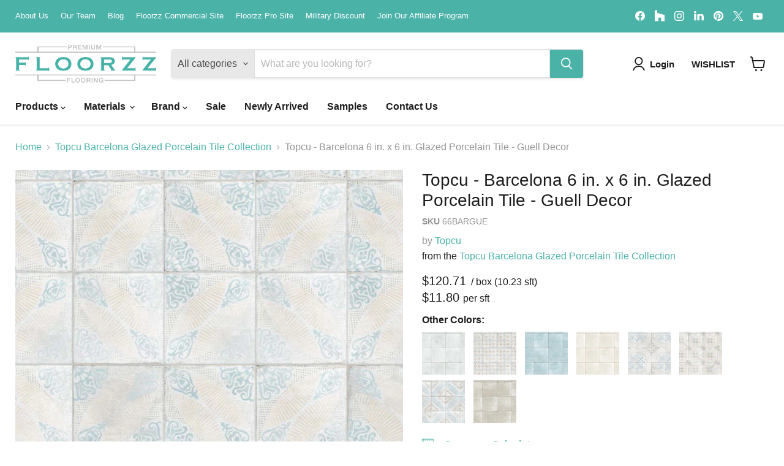

--- FILE ---
content_type: text/html; charset=utf-8
request_url: https://floorzz.com/collections/all/products/topcu-barcelona-6-in-x-6-in-glazed-porcelain-tile-guell-decor?view=recently-viewed
body_size: 1151
content:










  









<div
  class="productgrid--item  imagestyle--natural      productitem--emphasis  product-recently-viewed-card    show-actions--mobile"
  data-product-item
  data-product-quickshop-url="/collections/all/products/topcu-barcelona-6-in-x-6-in-glazed-porcelain-tile-guell-decor"
  
    data-recently-viewed-card
  
>
  <div class="productitem" data-product-item-content>
    
    
    
    

    

    
      

      
    

    <div class="productitem__container">
      <div class="product-recently-viewed-card-time" data-product-handle="topcu-barcelona-6-in-x-6-in-glazed-porcelain-tile-guell-decor">
      <button
        class="product-recently-viewed-card-remove"
        aria-label="close"
        data-remove-recently-viewed
      >
        


                                                                        <svg class="icon-remove "    aria-hidden="true"    focusable="false"    role="presentation"    xmlns="http://www.w3.org/2000/svg" width="10" height="10" viewBox="0 0 10 10" xmlns="http://www.w3.org/2000/svg">      <path fill="currentColor" d="M6.08785659,5 L9.77469752,1.31315906 L8.68684094,0.225302476 L5,3.91214341 L1.31315906,0.225302476 L0.225302476,1.31315906 L3.91214341,5 L0.225302476,8.68684094 L1.31315906,9.77469752 L5,6.08785659 L8.68684094,9.77469752 L9.77469752,8.68684094 L6.08785659,5 Z"></path>    </svg>                                              

      </button>
    </div>

      <div class="productitem__image-container">
        <a
          class="productitem--image-link"
          href="/collections/all/products/topcu-barcelona-6-in-x-6-in-glazed-porcelain-tile-guell-decor"
          tabindex="-1"
          data-product-page-link
        >
          <figure
            class="productitem--image"
            data-product-item-image
            
              style="--product-grid-item-image-aspect-ratio: 1.0;"
            
          >
            
              
              

  
    <noscript data-rimg-noscript>
      <img
        
          src="//floorzz.com/cdn/shop/products/Topcu-Barcelona-6x6-Tile-Guell-Decor-66BARGUE_512x512.jpg?v=1593190549"
        

        alt="Topcu - Barcelona 6 in. x 6 in. Glazed Porcelain Tile  - Guell Decor"
        data-rimg="noscript"
        srcset="//floorzz.com/cdn/shop/products/Topcu-Barcelona-6x6-Tile-Guell-Decor-66BARGUE_512x512.jpg?v=1593190549 1x, //floorzz.com/cdn/shop/products/Topcu-Barcelona-6x6-Tile-Guell-Decor-66BARGUE_1024x1024.jpg?v=1593190549 2x, //floorzz.com/cdn/shop/products/Topcu-Barcelona-6x6-Tile-Guell-Decor-66BARGUE_1495x1495.jpg?v=1593190549 2.92x"
        class="productitem--image-primary"
        
        
      >
    </noscript>
  

  <img
    
      src="//floorzz.com/cdn/shop/products/Topcu-Barcelona-6x6-Tile-Guell-Decor-66BARGUE_512x512.jpg?v=1593190549"
    
    alt="Topcu - Barcelona 6 in. x 6 in. Glazed Porcelain Tile  - Guell Decor"

    
      data-rimg="lazy"
      data-rimg-scale="1"
      data-rimg-template="//floorzz.com/cdn/shop/products/Topcu-Barcelona-6x6-Tile-Guell-Decor-66BARGUE_{size}.jpg?v=1593190549"
      data-rimg-max="1500x1500"
      data-rimg-crop="false"
      
      srcset="data:image/svg+xml;utf8,<svg%20xmlns='http://www.w3.org/2000/svg'%20width='512'%20height='512'></svg>"
    

    class="productitem--image-primary"
    
    
  >



  <div data-rimg-canvas></div>


            

            



























  
  
  

  <span class="productitem__badge productitem__badge--sale"
    data-badge-sales
    style="display: none;"
  >
    <span data-badge-sales-range>
      
        
          Save <span data-price-percent-saved>0</span>%
        
      
    </span>
    <span data-badge-sales-single style="display: none;">
      
        Save <span data-price-percent-saved></span>%
      
    </span>
  </span>

            <span class="visually-hidden">Topcu - Barcelona 6 in. x 6 in. Glazed Porcelain Tile  - Guell Decor</span>
          </figure>
        </a>
      </div><div class="productitem--info">
        
          
        

        
          












 




















<div class="price productitem__price ">
  
    <div
      class="price__compare-at visible"
      data-price-compare-container
    >

      
        <span class="money price__original" data-price-original></span>
      
    </div>


    
      
      <div class="price__compare-at--hidden" data-compare-price-range-hidden>
        
          <span class="visually-hidden">Original price</span>
          <span class="money price__compare-at--min" data-price-compare-min>
            $120.71
          </span>
          -
          <span class="visually-hidden">Original price</span>
          <span class="money price__compare-at--max" data-price-compare-max>
            $120.71
          </span>
        
      </div>
      <div class="price__compare-at--hidden" data-compare-price-hidden>
        <span class="visually-hidden">Original price</span>
        <span class="money price__compare-at--single" data-price-compare>
          
        </span>
      </div>
    
  

  
  
  
  
    
    <div class="price__current--hidden" data-current-price-range-hidden>
      
        <span class="money price__current--min" data-price-min>$120.71</span>
        -
        <span class="money price__current--max" data-price-max>$120.71</span>
      
    </div>
    <div class="price__current--hidden" data-current-price-hidden>
      <span class="visually-hidden">Current price</span>
      
    </div>
  

  
    
    
    
    

    <div
      class="
        productitem__unit-price
        hidden
      "
      data-unit-price
    >
      <span class="productitem__total-quantity" data-total-quantity></span> | <span class="productitem__unit-price--amount money" data-unit-price-amount></span> / <span class="productitem__unit-price--measure" data-unit-price-measure></span>
    </div>
  

  
    
    
      <div class="product-4615893450818 persqft">
        
        <div class="price__current price__current--emphasize " data-price-container="">
        
          <span class="psft" >
            $11.80
          </span>
        
        </div>
        
        <span class="perunit ">
          per sft
        </span>
      </div>
    
    <style>
      .perunit {display:inline-block}
      
    </style>
  

  
</div>



        

        <h2 class="productitem--title">
          <a href="/collections/all/products/topcu-barcelona-6-in-x-6-in-glazed-porcelain-tile-guell-decor" data-product-page-link>
            Topcu - Barcelona 6 in. x 6 in. Glazed Porcelain Tile  - Guell Decor
          </a>
        </h2>

        
          
            <span class="productitem--vendor">
              <a href="/collections/vendors?q=Topcu" title="Topcu">Topcu</a>
            </span>
          
        

        

        
          
            <div class="productitem__stock-level">
              







<div class="product-stock-level-wrapper" >
  
</div>

            </div>
          

          
            
          
        

        
          <div class="productitem--description">
            <p>Topcu - Barcelona 6 in. x 6 in. Glazed Porcelain Tile  - Guell Decor
View The Entire Topcu Barcelona Collection HERE
The Arles collection by Topcu ...</p>

            
              <a
                href="/collections/all/products/topcu-barcelona-6-in-x-6-in-glazed-porcelain-tile-guell-decor"
                class="productitem--link"
                data-product-page-link
              >
                View full details
              </a>
            
          </div>
        
      </div>

      
    </div>
  </div>

  
</div>


--- FILE ---
content_type: text/html; charset=utf-8
request_url: https://www.google.com/recaptcha/enterprise/anchor?ar=1&k=6LdGZJsoAAAAAIwMJHRwqiAHA6A_6ZP6bTYpbgSX&co=aHR0cHM6Ly9mbG9vcnp6LmNvbTo0NDM.&hl=en&v=PoyoqOPhxBO7pBk68S4YbpHZ&size=invisible&badge=inline&anchor-ms=20000&execute-ms=30000&cb=49evyp23thud
body_size: 48610
content:
<!DOCTYPE HTML><html dir="ltr" lang="en"><head><meta http-equiv="Content-Type" content="text/html; charset=UTF-8">
<meta http-equiv="X-UA-Compatible" content="IE=edge">
<title>reCAPTCHA</title>
<style type="text/css">
/* cyrillic-ext */
@font-face {
  font-family: 'Roboto';
  font-style: normal;
  font-weight: 400;
  font-stretch: 100%;
  src: url(//fonts.gstatic.com/s/roboto/v48/KFO7CnqEu92Fr1ME7kSn66aGLdTylUAMa3GUBHMdazTgWw.woff2) format('woff2');
  unicode-range: U+0460-052F, U+1C80-1C8A, U+20B4, U+2DE0-2DFF, U+A640-A69F, U+FE2E-FE2F;
}
/* cyrillic */
@font-face {
  font-family: 'Roboto';
  font-style: normal;
  font-weight: 400;
  font-stretch: 100%;
  src: url(//fonts.gstatic.com/s/roboto/v48/KFO7CnqEu92Fr1ME7kSn66aGLdTylUAMa3iUBHMdazTgWw.woff2) format('woff2');
  unicode-range: U+0301, U+0400-045F, U+0490-0491, U+04B0-04B1, U+2116;
}
/* greek-ext */
@font-face {
  font-family: 'Roboto';
  font-style: normal;
  font-weight: 400;
  font-stretch: 100%;
  src: url(//fonts.gstatic.com/s/roboto/v48/KFO7CnqEu92Fr1ME7kSn66aGLdTylUAMa3CUBHMdazTgWw.woff2) format('woff2');
  unicode-range: U+1F00-1FFF;
}
/* greek */
@font-face {
  font-family: 'Roboto';
  font-style: normal;
  font-weight: 400;
  font-stretch: 100%;
  src: url(//fonts.gstatic.com/s/roboto/v48/KFO7CnqEu92Fr1ME7kSn66aGLdTylUAMa3-UBHMdazTgWw.woff2) format('woff2');
  unicode-range: U+0370-0377, U+037A-037F, U+0384-038A, U+038C, U+038E-03A1, U+03A3-03FF;
}
/* math */
@font-face {
  font-family: 'Roboto';
  font-style: normal;
  font-weight: 400;
  font-stretch: 100%;
  src: url(//fonts.gstatic.com/s/roboto/v48/KFO7CnqEu92Fr1ME7kSn66aGLdTylUAMawCUBHMdazTgWw.woff2) format('woff2');
  unicode-range: U+0302-0303, U+0305, U+0307-0308, U+0310, U+0312, U+0315, U+031A, U+0326-0327, U+032C, U+032F-0330, U+0332-0333, U+0338, U+033A, U+0346, U+034D, U+0391-03A1, U+03A3-03A9, U+03B1-03C9, U+03D1, U+03D5-03D6, U+03F0-03F1, U+03F4-03F5, U+2016-2017, U+2034-2038, U+203C, U+2040, U+2043, U+2047, U+2050, U+2057, U+205F, U+2070-2071, U+2074-208E, U+2090-209C, U+20D0-20DC, U+20E1, U+20E5-20EF, U+2100-2112, U+2114-2115, U+2117-2121, U+2123-214F, U+2190, U+2192, U+2194-21AE, U+21B0-21E5, U+21F1-21F2, U+21F4-2211, U+2213-2214, U+2216-22FF, U+2308-230B, U+2310, U+2319, U+231C-2321, U+2336-237A, U+237C, U+2395, U+239B-23B7, U+23D0, U+23DC-23E1, U+2474-2475, U+25AF, U+25B3, U+25B7, U+25BD, U+25C1, U+25CA, U+25CC, U+25FB, U+266D-266F, U+27C0-27FF, U+2900-2AFF, U+2B0E-2B11, U+2B30-2B4C, U+2BFE, U+3030, U+FF5B, U+FF5D, U+1D400-1D7FF, U+1EE00-1EEFF;
}
/* symbols */
@font-face {
  font-family: 'Roboto';
  font-style: normal;
  font-weight: 400;
  font-stretch: 100%;
  src: url(//fonts.gstatic.com/s/roboto/v48/KFO7CnqEu92Fr1ME7kSn66aGLdTylUAMaxKUBHMdazTgWw.woff2) format('woff2');
  unicode-range: U+0001-000C, U+000E-001F, U+007F-009F, U+20DD-20E0, U+20E2-20E4, U+2150-218F, U+2190, U+2192, U+2194-2199, U+21AF, U+21E6-21F0, U+21F3, U+2218-2219, U+2299, U+22C4-22C6, U+2300-243F, U+2440-244A, U+2460-24FF, U+25A0-27BF, U+2800-28FF, U+2921-2922, U+2981, U+29BF, U+29EB, U+2B00-2BFF, U+4DC0-4DFF, U+FFF9-FFFB, U+10140-1018E, U+10190-1019C, U+101A0, U+101D0-101FD, U+102E0-102FB, U+10E60-10E7E, U+1D2C0-1D2D3, U+1D2E0-1D37F, U+1F000-1F0FF, U+1F100-1F1AD, U+1F1E6-1F1FF, U+1F30D-1F30F, U+1F315, U+1F31C, U+1F31E, U+1F320-1F32C, U+1F336, U+1F378, U+1F37D, U+1F382, U+1F393-1F39F, U+1F3A7-1F3A8, U+1F3AC-1F3AF, U+1F3C2, U+1F3C4-1F3C6, U+1F3CA-1F3CE, U+1F3D4-1F3E0, U+1F3ED, U+1F3F1-1F3F3, U+1F3F5-1F3F7, U+1F408, U+1F415, U+1F41F, U+1F426, U+1F43F, U+1F441-1F442, U+1F444, U+1F446-1F449, U+1F44C-1F44E, U+1F453, U+1F46A, U+1F47D, U+1F4A3, U+1F4B0, U+1F4B3, U+1F4B9, U+1F4BB, U+1F4BF, U+1F4C8-1F4CB, U+1F4D6, U+1F4DA, U+1F4DF, U+1F4E3-1F4E6, U+1F4EA-1F4ED, U+1F4F7, U+1F4F9-1F4FB, U+1F4FD-1F4FE, U+1F503, U+1F507-1F50B, U+1F50D, U+1F512-1F513, U+1F53E-1F54A, U+1F54F-1F5FA, U+1F610, U+1F650-1F67F, U+1F687, U+1F68D, U+1F691, U+1F694, U+1F698, U+1F6AD, U+1F6B2, U+1F6B9-1F6BA, U+1F6BC, U+1F6C6-1F6CF, U+1F6D3-1F6D7, U+1F6E0-1F6EA, U+1F6F0-1F6F3, U+1F6F7-1F6FC, U+1F700-1F7FF, U+1F800-1F80B, U+1F810-1F847, U+1F850-1F859, U+1F860-1F887, U+1F890-1F8AD, U+1F8B0-1F8BB, U+1F8C0-1F8C1, U+1F900-1F90B, U+1F93B, U+1F946, U+1F984, U+1F996, U+1F9E9, U+1FA00-1FA6F, U+1FA70-1FA7C, U+1FA80-1FA89, U+1FA8F-1FAC6, U+1FACE-1FADC, U+1FADF-1FAE9, U+1FAF0-1FAF8, U+1FB00-1FBFF;
}
/* vietnamese */
@font-face {
  font-family: 'Roboto';
  font-style: normal;
  font-weight: 400;
  font-stretch: 100%;
  src: url(//fonts.gstatic.com/s/roboto/v48/KFO7CnqEu92Fr1ME7kSn66aGLdTylUAMa3OUBHMdazTgWw.woff2) format('woff2');
  unicode-range: U+0102-0103, U+0110-0111, U+0128-0129, U+0168-0169, U+01A0-01A1, U+01AF-01B0, U+0300-0301, U+0303-0304, U+0308-0309, U+0323, U+0329, U+1EA0-1EF9, U+20AB;
}
/* latin-ext */
@font-face {
  font-family: 'Roboto';
  font-style: normal;
  font-weight: 400;
  font-stretch: 100%;
  src: url(//fonts.gstatic.com/s/roboto/v48/KFO7CnqEu92Fr1ME7kSn66aGLdTylUAMa3KUBHMdazTgWw.woff2) format('woff2');
  unicode-range: U+0100-02BA, U+02BD-02C5, U+02C7-02CC, U+02CE-02D7, U+02DD-02FF, U+0304, U+0308, U+0329, U+1D00-1DBF, U+1E00-1E9F, U+1EF2-1EFF, U+2020, U+20A0-20AB, U+20AD-20C0, U+2113, U+2C60-2C7F, U+A720-A7FF;
}
/* latin */
@font-face {
  font-family: 'Roboto';
  font-style: normal;
  font-weight: 400;
  font-stretch: 100%;
  src: url(//fonts.gstatic.com/s/roboto/v48/KFO7CnqEu92Fr1ME7kSn66aGLdTylUAMa3yUBHMdazQ.woff2) format('woff2');
  unicode-range: U+0000-00FF, U+0131, U+0152-0153, U+02BB-02BC, U+02C6, U+02DA, U+02DC, U+0304, U+0308, U+0329, U+2000-206F, U+20AC, U+2122, U+2191, U+2193, U+2212, U+2215, U+FEFF, U+FFFD;
}
/* cyrillic-ext */
@font-face {
  font-family: 'Roboto';
  font-style: normal;
  font-weight: 500;
  font-stretch: 100%;
  src: url(//fonts.gstatic.com/s/roboto/v48/KFO7CnqEu92Fr1ME7kSn66aGLdTylUAMa3GUBHMdazTgWw.woff2) format('woff2');
  unicode-range: U+0460-052F, U+1C80-1C8A, U+20B4, U+2DE0-2DFF, U+A640-A69F, U+FE2E-FE2F;
}
/* cyrillic */
@font-face {
  font-family: 'Roboto';
  font-style: normal;
  font-weight: 500;
  font-stretch: 100%;
  src: url(//fonts.gstatic.com/s/roboto/v48/KFO7CnqEu92Fr1ME7kSn66aGLdTylUAMa3iUBHMdazTgWw.woff2) format('woff2');
  unicode-range: U+0301, U+0400-045F, U+0490-0491, U+04B0-04B1, U+2116;
}
/* greek-ext */
@font-face {
  font-family: 'Roboto';
  font-style: normal;
  font-weight: 500;
  font-stretch: 100%;
  src: url(//fonts.gstatic.com/s/roboto/v48/KFO7CnqEu92Fr1ME7kSn66aGLdTylUAMa3CUBHMdazTgWw.woff2) format('woff2');
  unicode-range: U+1F00-1FFF;
}
/* greek */
@font-face {
  font-family: 'Roboto';
  font-style: normal;
  font-weight: 500;
  font-stretch: 100%;
  src: url(//fonts.gstatic.com/s/roboto/v48/KFO7CnqEu92Fr1ME7kSn66aGLdTylUAMa3-UBHMdazTgWw.woff2) format('woff2');
  unicode-range: U+0370-0377, U+037A-037F, U+0384-038A, U+038C, U+038E-03A1, U+03A3-03FF;
}
/* math */
@font-face {
  font-family: 'Roboto';
  font-style: normal;
  font-weight: 500;
  font-stretch: 100%;
  src: url(//fonts.gstatic.com/s/roboto/v48/KFO7CnqEu92Fr1ME7kSn66aGLdTylUAMawCUBHMdazTgWw.woff2) format('woff2');
  unicode-range: U+0302-0303, U+0305, U+0307-0308, U+0310, U+0312, U+0315, U+031A, U+0326-0327, U+032C, U+032F-0330, U+0332-0333, U+0338, U+033A, U+0346, U+034D, U+0391-03A1, U+03A3-03A9, U+03B1-03C9, U+03D1, U+03D5-03D6, U+03F0-03F1, U+03F4-03F5, U+2016-2017, U+2034-2038, U+203C, U+2040, U+2043, U+2047, U+2050, U+2057, U+205F, U+2070-2071, U+2074-208E, U+2090-209C, U+20D0-20DC, U+20E1, U+20E5-20EF, U+2100-2112, U+2114-2115, U+2117-2121, U+2123-214F, U+2190, U+2192, U+2194-21AE, U+21B0-21E5, U+21F1-21F2, U+21F4-2211, U+2213-2214, U+2216-22FF, U+2308-230B, U+2310, U+2319, U+231C-2321, U+2336-237A, U+237C, U+2395, U+239B-23B7, U+23D0, U+23DC-23E1, U+2474-2475, U+25AF, U+25B3, U+25B7, U+25BD, U+25C1, U+25CA, U+25CC, U+25FB, U+266D-266F, U+27C0-27FF, U+2900-2AFF, U+2B0E-2B11, U+2B30-2B4C, U+2BFE, U+3030, U+FF5B, U+FF5D, U+1D400-1D7FF, U+1EE00-1EEFF;
}
/* symbols */
@font-face {
  font-family: 'Roboto';
  font-style: normal;
  font-weight: 500;
  font-stretch: 100%;
  src: url(//fonts.gstatic.com/s/roboto/v48/KFO7CnqEu92Fr1ME7kSn66aGLdTylUAMaxKUBHMdazTgWw.woff2) format('woff2');
  unicode-range: U+0001-000C, U+000E-001F, U+007F-009F, U+20DD-20E0, U+20E2-20E4, U+2150-218F, U+2190, U+2192, U+2194-2199, U+21AF, U+21E6-21F0, U+21F3, U+2218-2219, U+2299, U+22C4-22C6, U+2300-243F, U+2440-244A, U+2460-24FF, U+25A0-27BF, U+2800-28FF, U+2921-2922, U+2981, U+29BF, U+29EB, U+2B00-2BFF, U+4DC0-4DFF, U+FFF9-FFFB, U+10140-1018E, U+10190-1019C, U+101A0, U+101D0-101FD, U+102E0-102FB, U+10E60-10E7E, U+1D2C0-1D2D3, U+1D2E0-1D37F, U+1F000-1F0FF, U+1F100-1F1AD, U+1F1E6-1F1FF, U+1F30D-1F30F, U+1F315, U+1F31C, U+1F31E, U+1F320-1F32C, U+1F336, U+1F378, U+1F37D, U+1F382, U+1F393-1F39F, U+1F3A7-1F3A8, U+1F3AC-1F3AF, U+1F3C2, U+1F3C4-1F3C6, U+1F3CA-1F3CE, U+1F3D4-1F3E0, U+1F3ED, U+1F3F1-1F3F3, U+1F3F5-1F3F7, U+1F408, U+1F415, U+1F41F, U+1F426, U+1F43F, U+1F441-1F442, U+1F444, U+1F446-1F449, U+1F44C-1F44E, U+1F453, U+1F46A, U+1F47D, U+1F4A3, U+1F4B0, U+1F4B3, U+1F4B9, U+1F4BB, U+1F4BF, U+1F4C8-1F4CB, U+1F4D6, U+1F4DA, U+1F4DF, U+1F4E3-1F4E6, U+1F4EA-1F4ED, U+1F4F7, U+1F4F9-1F4FB, U+1F4FD-1F4FE, U+1F503, U+1F507-1F50B, U+1F50D, U+1F512-1F513, U+1F53E-1F54A, U+1F54F-1F5FA, U+1F610, U+1F650-1F67F, U+1F687, U+1F68D, U+1F691, U+1F694, U+1F698, U+1F6AD, U+1F6B2, U+1F6B9-1F6BA, U+1F6BC, U+1F6C6-1F6CF, U+1F6D3-1F6D7, U+1F6E0-1F6EA, U+1F6F0-1F6F3, U+1F6F7-1F6FC, U+1F700-1F7FF, U+1F800-1F80B, U+1F810-1F847, U+1F850-1F859, U+1F860-1F887, U+1F890-1F8AD, U+1F8B0-1F8BB, U+1F8C0-1F8C1, U+1F900-1F90B, U+1F93B, U+1F946, U+1F984, U+1F996, U+1F9E9, U+1FA00-1FA6F, U+1FA70-1FA7C, U+1FA80-1FA89, U+1FA8F-1FAC6, U+1FACE-1FADC, U+1FADF-1FAE9, U+1FAF0-1FAF8, U+1FB00-1FBFF;
}
/* vietnamese */
@font-face {
  font-family: 'Roboto';
  font-style: normal;
  font-weight: 500;
  font-stretch: 100%;
  src: url(//fonts.gstatic.com/s/roboto/v48/KFO7CnqEu92Fr1ME7kSn66aGLdTylUAMa3OUBHMdazTgWw.woff2) format('woff2');
  unicode-range: U+0102-0103, U+0110-0111, U+0128-0129, U+0168-0169, U+01A0-01A1, U+01AF-01B0, U+0300-0301, U+0303-0304, U+0308-0309, U+0323, U+0329, U+1EA0-1EF9, U+20AB;
}
/* latin-ext */
@font-face {
  font-family: 'Roboto';
  font-style: normal;
  font-weight: 500;
  font-stretch: 100%;
  src: url(//fonts.gstatic.com/s/roboto/v48/KFO7CnqEu92Fr1ME7kSn66aGLdTylUAMa3KUBHMdazTgWw.woff2) format('woff2');
  unicode-range: U+0100-02BA, U+02BD-02C5, U+02C7-02CC, U+02CE-02D7, U+02DD-02FF, U+0304, U+0308, U+0329, U+1D00-1DBF, U+1E00-1E9F, U+1EF2-1EFF, U+2020, U+20A0-20AB, U+20AD-20C0, U+2113, U+2C60-2C7F, U+A720-A7FF;
}
/* latin */
@font-face {
  font-family: 'Roboto';
  font-style: normal;
  font-weight: 500;
  font-stretch: 100%;
  src: url(//fonts.gstatic.com/s/roboto/v48/KFO7CnqEu92Fr1ME7kSn66aGLdTylUAMa3yUBHMdazQ.woff2) format('woff2');
  unicode-range: U+0000-00FF, U+0131, U+0152-0153, U+02BB-02BC, U+02C6, U+02DA, U+02DC, U+0304, U+0308, U+0329, U+2000-206F, U+20AC, U+2122, U+2191, U+2193, U+2212, U+2215, U+FEFF, U+FFFD;
}
/* cyrillic-ext */
@font-face {
  font-family: 'Roboto';
  font-style: normal;
  font-weight: 900;
  font-stretch: 100%;
  src: url(//fonts.gstatic.com/s/roboto/v48/KFO7CnqEu92Fr1ME7kSn66aGLdTylUAMa3GUBHMdazTgWw.woff2) format('woff2');
  unicode-range: U+0460-052F, U+1C80-1C8A, U+20B4, U+2DE0-2DFF, U+A640-A69F, U+FE2E-FE2F;
}
/* cyrillic */
@font-face {
  font-family: 'Roboto';
  font-style: normal;
  font-weight: 900;
  font-stretch: 100%;
  src: url(//fonts.gstatic.com/s/roboto/v48/KFO7CnqEu92Fr1ME7kSn66aGLdTylUAMa3iUBHMdazTgWw.woff2) format('woff2');
  unicode-range: U+0301, U+0400-045F, U+0490-0491, U+04B0-04B1, U+2116;
}
/* greek-ext */
@font-face {
  font-family: 'Roboto';
  font-style: normal;
  font-weight: 900;
  font-stretch: 100%;
  src: url(//fonts.gstatic.com/s/roboto/v48/KFO7CnqEu92Fr1ME7kSn66aGLdTylUAMa3CUBHMdazTgWw.woff2) format('woff2');
  unicode-range: U+1F00-1FFF;
}
/* greek */
@font-face {
  font-family: 'Roboto';
  font-style: normal;
  font-weight: 900;
  font-stretch: 100%;
  src: url(//fonts.gstatic.com/s/roboto/v48/KFO7CnqEu92Fr1ME7kSn66aGLdTylUAMa3-UBHMdazTgWw.woff2) format('woff2');
  unicode-range: U+0370-0377, U+037A-037F, U+0384-038A, U+038C, U+038E-03A1, U+03A3-03FF;
}
/* math */
@font-face {
  font-family: 'Roboto';
  font-style: normal;
  font-weight: 900;
  font-stretch: 100%;
  src: url(//fonts.gstatic.com/s/roboto/v48/KFO7CnqEu92Fr1ME7kSn66aGLdTylUAMawCUBHMdazTgWw.woff2) format('woff2');
  unicode-range: U+0302-0303, U+0305, U+0307-0308, U+0310, U+0312, U+0315, U+031A, U+0326-0327, U+032C, U+032F-0330, U+0332-0333, U+0338, U+033A, U+0346, U+034D, U+0391-03A1, U+03A3-03A9, U+03B1-03C9, U+03D1, U+03D5-03D6, U+03F0-03F1, U+03F4-03F5, U+2016-2017, U+2034-2038, U+203C, U+2040, U+2043, U+2047, U+2050, U+2057, U+205F, U+2070-2071, U+2074-208E, U+2090-209C, U+20D0-20DC, U+20E1, U+20E5-20EF, U+2100-2112, U+2114-2115, U+2117-2121, U+2123-214F, U+2190, U+2192, U+2194-21AE, U+21B0-21E5, U+21F1-21F2, U+21F4-2211, U+2213-2214, U+2216-22FF, U+2308-230B, U+2310, U+2319, U+231C-2321, U+2336-237A, U+237C, U+2395, U+239B-23B7, U+23D0, U+23DC-23E1, U+2474-2475, U+25AF, U+25B3, U+25B7, U+25BD, U+25C1, U+25CA, U+25CC, U+25FB, U+266D-266F, U+27C0-27FF, U+2900-2AFF, U+2B0E-2B11, U+2B30-2B4C, U+2BFE, U+3030, U+FF5B, U+FF5D, U+1D400-1D7FF, U+1EE00-1EEFF;
}
/* symbols */
@font-face {
  font-family: 'Roboto';
  font-style: normal;
  font-weight: 900;
  font-stretch: 100%;
  src: url(//fonts.gstatic.com/s/roboto/v48/KFO7CnqEu92Fr1ME7kSn66aGLdTylUAMaxKUBHMdazTgWw.woff2) format('woff2');
  unicode-range: U+0001-000C, U+000E-001F, U+007F-009F, U+20DD-20E0, U+20E2-20E4, U+2150-218F, U+2190, U+2192, U+2194-2199, U+21AF, U+21E6-21F0, U+21F3, U+2218-2219, U+2299, U+22C4-22C6, U+2300-243F, U+2440-244A, U+2460-24FF, U+25A0-27BF, U+2800-28FF, U+2921-2922, U+2981, U+29BF, U+29EB, U+2B00-2BFF, U+4DC0-4DFF, U+FFF9-FFFB, U+10140-1018E, U+10190-1019C, U+101A0, U+101D0-101FD, U+102E0-102FB, U+10E60-10E7E, U+1D2C0-1D2D3, U+1D2E0-1D37F, U+1F000-1F0FF, U+1F100-1F1AD, U+1F1E6-1F1FF, U+1F30D-1F30F, U+1F315, U+1F31C, U+1F31E, U+1F320-1F32C, U+1F336, U+1F378, U+1F37D, U+1F382, U+1F393-1F39F, U+1F3A7-1F3A8, U+1F3AC-1F3AF, U+1F3C2, U+1F3C4-1F3C6, U+1F3CA-1F3CE, U+1F3D4-1F3E0, U+1F3ED, U+1F3F1-1F3F3, U+1F3F5-1F3F7, U+1F408, U+1F415, U+1F41F, U+1F426, U+1F43F, U+1F441-1F442, U+1F444, U+1F446-1F449, U+1F44C-1F44E, U+1F453, U+1F46A, U+1F47D, U+1F4A3, U+1F4B0, U+1F4B3, U+1F4B9, U+1F4BB, U+1F4BF, U+1F4C8-1F4CB, U+1F4D6, U+1F4DA, U+1F4DF, U+1F4E3-1F4E6, U+1F4EA-1F4ED, U+1F4F7, U+1F4F9-1F4FB, U+1F4FD-1F4FE, U+1F503, U+1F507-1F50B, U+1F50D, U+1F512-1F513, U+1F53E-1F54A, U+1F54F-1F5FA, U+1F610, U+1F650-1F67F, U+1F687, U+1F68D, U+1F691, U+1F694, U+1F698, U+1F6AD, U+1F6B2, U+1F6B9-1F6BA, U+1F6BC, U+1F6C6-1F6CF, U+1F6D3-1F6D7, U+1F6E0-1F6EA, U+1F6F0-1F6F3, U+1F6F7-1F6FC, U+1F700-1F7FF, U+1F800-1F80B, U+1F810-1F847, U+1F850-1F859, U+1F860-1F887, U+1F890-1F8AD, U+1F8B0-1F8BB, U+1F8C0-1F8C1, U+1F900-1F90B, U+1F93B, U+1F946, U+1F984, U+1F996, U+1F9E9, U+1FA00-1FA6F, U+1FA70-1FA7C, U+1FA80-1FA89, U+1FA8F-1FAC6, U+1FACE-1FADC, U+1FADF-1FAE9, U+1FAF0-1FAF8, U+1FB00-1FBFF;
}
/* vietnamese */
@font-face {
  font-family: 'Roboto';
  font-style: normal;
  font-weight: 900;
  font-stretch: 100%;
  src: url(//fonts.gstatic.com/s/roboto/v48/KFO7CnqEu92Fr1ME7kSn66aGLdTylUAMa3OUBHMdazTgWw.woff2) format('woff2');
  unicode-range: U+0102-0103, U+0110-0111, U+0128-0129, U+0168-0169, U+01A0-01A1, U+01AF-01B0, U+0300-0301, U+0303-0304, U+0308-0309, U+0323, U+0329, U+1EA0-1EF9, U+20AB;
}
/* latin-ext */
@font-face {
  font-family: 'Roboto';
  font-style: normal;
  font-weight: 900;
  font-stretch: 100%;
  src: url(//fonts.gstatic.com/s/roboto/v48/KFO7CnqEu92Fr1ME7kSn66aGLdTylUAMa3KUBHMdazTgWw.woff2) format('woff2');
  unicode-range: U+0100-02BA, U+02BD-02C5, U+02C7-02CC, U+02CE-02D7, U+02DD-02FF, U+0304, U+0308, U+0329, U+1D00-1DBF, U+1E00-1E9F, U+1EF2-1EFF, U+2020, U+20A0-20AB, U+20AD-20C0, U+2113, U+2C60-2C7F, U+A720-A7FF;
}
/* latin */
@font-face {
  font-family: 'Roboto';
  font-style: normal;
  font-weight: 900;
  font-stretch: 100%;
  src: url(//fonts.gstatic.com/s/roboto/v48/KFO7CnqEu92Fr1ME7kSn66aGLdTylUAMa3yUBHMdazQ.woff2) format('woff2');
  unicode-range: U+0000-00FF, U+0131, U+0152-0153, U+02BB-02BC, U+02C6, U+02DA, U+02DC, U+0304, U+0308, U+0329, U+2000-206F, U+20AC, U+2122, U+2191, U+2193, U+2212, U+2215, U+FEFF, U+FFFD;
}

</style>
<link rel="stylesheet" type="text/css" href="https://www.gstatic.com/recaptcha/releases/PoyoqOPhxBO7pBk68S4YbpHZ/styles__ltr.css">
<script nonce="EGr2CA5sLOxGCKPRC7oS4w" type="text/javascript">window['__recaptcha_api'] = 'https://www.google.com/recaptcha/enterprise/';</script>
<script type="text/javascript" src="https://www.gstatic.com/recaptcha/releases/PoyoqOPhxBO7pBk68S4YbpHZ/recaptcha__en.js" nonce="EGr2CA5sLOxGCKPRC7oS4w">
      
    </script></head>
<body><div id="rc-anchor-alert" class="rc-anchor-alert">This reCAPTCHA is for testing purposes only. Please report to the site admin if you are seeing this.</div>
<input type="hidden" id="recaptcha-token" value="[base64]">
<script type="text/javascript" nonce="EGr2CA5sLOxGCKPRC7oS4w">
      recaptcha.anchor.Main.init("[\x22ainput\x22,[\x22bgdata\x22,\x22\x22,\[base64]/[base64]/[base64]/KE4oMTI0LHYsdi5HKSxMWihsLHYpKTpOKDEyNCx2LGwpLFYpLHYpLFQpKSxGKDE3MSx2KX0scjc9ZnVuY3Rpb24obCl7cmV0dXJuIGx9LEM9ZnVuY3Rpb24obCxWLHYpe04odixsLFYpLFZbYWtdPTI3OTZ9LG49ZnVuY3Rpb24obCxWKXtWLlg9KChWLlg/[base64]/[base64]/[base64]/[base64]/[base64]/[base64]/[base64]/[base64]/[base64]/[base64]/[base64]\\u003d\x22,\[base64]\\u003d\\u003d\x22,\x22NcKUUcK4JcKfwopJwpXCtDgFwr1fw47DlC1uwrzCvl83wrrDokdAFsOfwopQw6HDnl7CnF8fwrfCmcO/[base64]/wr/CqWhHDMOaG8KnfEPCvFwcHFvDjk3Dr8OxwrEDZMK/YMK9w49CCcKcL8Orw5vCrXfCscOJw7QlQcORVTkUJMO1w6nCisOxw4rCk3pGw7prwp7CgXgODRhhw4fCpTLDhl8eQCQKDS1jw7bDnjJjAT1UaMKow4AIw7zChcOpacO+wrFjKsKtHsKEWEd+w6LDmxPDusKfwqLCnHnDgkHDtD4fTCEjXCQsWcK8wqh2wp97LSYBw5/[base64]/[base64]/[base64]/DlxYEw6jCiw0ETVdDwqtGDMO9IMKDw7bCkm3Ck3TCu8K2bMKiGzV6UBI5w5vDvcKVw5zCo11OYArDixYCJsOZehJlYRfDhULDly4zwrggwoQgXMKtwrZVw5scwr1CScKeeEcINTDCl1PCqhgdez4SdSTDicKMw4o7w6rDgcOmw4RwwrLCn8K/HgdUwobCvCbChXxYQcOTX8K3wpzCgsK2wqbCm8OVaHjDmsOXcHHDiRFlO05owoMswqESw5LCr8O/wobCvsKJwqQvYwvDmVsXw5/Cg8KVTBM4w61gw7tww5bCssOQw6/Dm8OITwxMwppowq1pZgzCocO/w7MkwoJNwplPQDDDi8KcDwcoEgHCuMKfLMObwr7DkcOtRsKOw7oRDsKIwpo+wpbCg8KQckdvwq0dw69OwqRPw5TDqMK2fcKTwqZHVh3CkXwDw6E7UDcPwrAuw5/DgcOPwoPDpcOBw48IwphzPHzDpcK/w5HDvWjCtMOVVMKgw53CkMKSUcK5OsONFnrCr8KrVVrDscKXPsOjdnvCq8OyQ8OTw5VWQ8KZw6rCmDd6woEMVgNNwrXDhlvDv8O/[base64]/[base64]/Di8KpVjM8GsOIfBMvYcO+bx3DtAkvI8Kbw7jCkcKNHn3DhkfDksO0wq7CjcKNf8KEw7XCiCrClMKew4lnwrQBFSPDoD83wqxTwq1sGEZIwrzCmcKDB8Okf3DDomMGwqnDicO5w7zDjE1iw6nDv8K+cMK7Wi93bzLDin8hQ8Kgwo/[base64]/DlsOBElPDrS/DvxvCvWHCrmDDtGjCnwnCmsKWMsKnEMKhNMK2cUnCk1Jnwr7CsHsAAG8nGBzDvWvCgA/Cj8K6bnhAwpFewpRxw7XDjMOaZEE4w67Ci8KHwr7DhsK3wozDlcOfUV/[base64]/[base64]/[base64]/L8Ktw54STcOKw4LCvcOmw5DCvADDu8OBwo9CwrwRwqJoesONw6NRwr3CjARJDl/DosO8w6EjfRc0w7fDiwzCksKNw7MKw5jCtgXDsC1xFW7DmEzCoGUoKGXDiSLCisKGwojCqcKjw5ggS8OPcsOnwpfDsyXCrFTCghvDixnDp2LCtsOzw6B7wo9sw6RrbybCgsOJwpLDtsK/w7zCsXLDm8OAw4BqJiIkwpp6w40FdV7CvMOAw4F3w5peKUvDssKpUsOgWHYLwoBfJ0/Dg8KhwqvDhMKcQkvCuVrCg8OqJMKvGcKDw7TCocKoBUNswr7CkMKVFsKuAzbDoUrCrMOfw78UImzDnxzCicOzw4bCg3wgbMOuw5g+w6cNwr0meBd3Ak0ew4HDqUQTScK2woZ7wqlewrHCtsKKw5/[base64]/DryQvD8KVw4vChsKHGcOjw7wuw7vCmEsAw6AiMsKkwobCpMKoScKDRX7DglcSdjpnTCfCjkDCiMKoeksewrrDkl9wwr3DjMKlw7TCv8ODXE/CvgnDnA7DqkxvO8OXCRsMwqzDlsOgLcOEFU8lZcKBw5k4w67DhMOddsKAa27Drw7CrcK6KcOqH8K3w4sSw5rDi2t9ZsKtw79Kwo9kwoYCw5QWw5NMwo3DmcKlBCvDhVtWcwnCtkjCtCQ8ex4kwoJ1w67Dv8O0wrVoesKqLEVYG8OQMMKeS8KjwohIwopSA8O/DUdJwrXCpMOEwpPDli9RV0nCkBllCsKicVHCvXLDn1TCmsK6XsOWw7HCnsKIf8KlThnCkcOQwpVlwrInZ8O+wrbDrTDCqMK7QARSwoIxwqrClRDDnjnCpT0vwpVTJT/Cs8O4w77DhMKoTcOUwpLCpirCkh5pZAnCuD93cn5zw4LChsOCBcKSw44uw4/CoFLCrMOkPErCg8OGwpLChUEpw4tjwr7CsnfDvsOywqwfw74VCBzDrRnCvsKxw5AUw4LCtMKswqbCsMKlBjA2woDDtSVuJmLDu8KzD8OwEcKhwqJ2RcK7O8KVwq8hH2tVBSpVwpnDt1/Cv30DFcOcUW7DlsKON0/CrcKhJMOuw5RiL0HCgw9LdyPDp09rwohVwrTDoGoXw6saP8K3cV4oF8OCw4oJw6xNVxFVXMOJw5M5aMKyZMOLVcO5eWfCksK8w7M+w5DDk8OcwqvDi8OvUTzDv8KXNcOYDMKyBWHDvAbDtsKmw7vCkcOqw4hMwqXCp8O/[base64]/w5PCohrCvcKISyfCmR7ChsOOw5tMw5QUfxrDm8KINDhTd25YNS/[base64]/DvRxUSsOnw4rDscOIw6HDocO8U8K/wpjCq8KowoPDgxR+KsOcbR/ClsOzw44Awr/DisOONMKuXzfDpRzCoHRlw4nCicK9w54SaFYlOcOmNVHCssOew7fDk1JSUsOuYCPDtHNow73CtMKaaBLDh1Ffw5HCniTDhyFxIRLCqh83MTkhC8KZw6XDpj/CisK4dmRawpxGwqbCvw8iBMKcfCTDgi9fw4vCjFZeb8KVw4fCgw5XbHHCn8OCTysnJwXCoyBsw7pNw6gsIWh8wqR6OcOoL8O8MQRNU0BVw4jCocO2TUzCuxUUSnfCuH1hHMO/[base64]/CimPDqy03BcOrKx5UJ8KFGcKow4nDmsKydg12w7nDpMORwrgaw67Dt8KGeWLDmMKnagPDjkkOwr8XZsKVZERsw7Y/[base64]/DosK4w5HCggPCsm1IbgHDkcKKwo0Uw6bDnh7Cr8OheMKTS8Oiw6fDqcK/w6hbwpzCmhLCnMKqwrrCrD/CgsOACsOaFcKoThnCqsOEQMK8J3F8wpYdw4vDgkvCjsODw4RNw6FUcXspw7rDgsOwwrjDs8O0wp/[base64]/Dl2jDs8KaJ3Rpw7jDrXp0w6FpOTbCoRtqwo7CvTHCv0sOb0FKwq3ComFiTsOYwpcmwrPDoQcrw6LCpQ5cTsOzdsOMEsO8EcKAcEjDh3JKw4/ClCTDmR1oRsKxw4siwrrDmMO6VMO8BEDDscOGKsOQa8Kmw6fDjsKKLDdtLMOnw6/ChH3ClmUHwpw/FMKnwoPCq8OoQCcoTMOww6bDnnAuXMKLwqDCgXrDuMO5wos7a2Jzwr3DkEHChMONw6MuwoXDu8Klw4rDiUdDTF7CksKNG8KDwpbCt8KBw784w43CsMK/MXPDu8KmeBrCkcK2dTfDsgzCg8OfTCnCkT/Ch8Kgw45+e8OLH8KAI8KGOR/DlMO4YsOMPMOTZ8KXwrLCmsKjeRlTw4bCkMOIK2vCscOLX8KofsOGwox4w5hDLsK9wpDDs8OMcMKoGxfCohrDpMODwr1VwodYw5Iow5jCugPDmVPCrwHDtBjDnMObe8OHwofCmcKxwoPDncOew63DmE8lL8ODQHDDtCUaw6XCsn9xw4NmeXTCnQ/CgFbCj8Ofd8OkJ8OKUMOWQDZ7PF8bwrVVEMKww7nCjm8sw7Msw7HDncKeRsKKw51ww5vDmU7CvTwFITjDo3PCmCI5w5hEw6ZvS3nDn8OUw73CpsKvw6QIw5vDkMOWw59mwrk0TcOnIcOzFMKhc8Odw6PCvMOOw47DiMKJEW0+IHZkwpfDhMKRIE3CpUB/CcOQN8Obw5fCq8KSMsKEW8KRwqbDucOewp/DvcOgCQJTw4pmwrU1NsOzGcOMccORw6F4b8OuGWPCpg7DhcOmwrVXVVbCqWPDmMKAJMOVZsOXEMO6wroDAcK3XAY6WS/CsGXDhcOdw6p/D0DDuTtrCwlqTggEOMOjwqLCvsO0UMOaFmEbKmrCsMOHQMO3JMKiwrcUWMO2wpk5GMKlw4cxMxwvbHccKE4RYMOEGEnCn0DCsQs+w75xwoDClsO8Fn9uw4NAO8OswqLCo8K3wqjCh8KEw4rCjsOsPsOjw7ouwrvCkRfDoMKrQsKLV8OlbyjDoWd3w7YTcsKcwo/DpUxdwrgQQcK+FQHCp8Oow4FVwrzCg3Inw4HCu1llw4fDrj4rwpg8w71AKW3CisOpBcOhw5U2wqLCucKmw6bCqGrDgcK5QsOQw7HDhsK6esOjwo7Cg23Dh8OUMl/DrFguesO9wpTCgcKYNzRdw5VAwqQOPSI6G8OkwrPDmcKqw67CnFbChcObw7NCGibCvcK7RsKRwpnCqAwOwr/Cr8OSwoIyGMOHwqRSNsKvBCPCgcOIIwHDnWTDjSrDnybDoMKcw5Mzwq7CtFp2D2EDw47DjRHClhBEZnAwBMKRcMKsVynCnsO7bTQmIh3Cj1jDrMOyw4wTwrzDq8O/wo09w7MRw6TCsV/CrcKbUWrDnUTCsElNw5LDtMOBwrhrecOywpPCpXVmwqTCs8KuwqZUw63CpkM2EMKWb3vDjMKpPsKIw54ow6NuFVPDl8OZfjnCrTx4wpBgEMOMw7zDoH7CvsOpwolEwqLDshs6wpQgw7DDpjLDn1zDvMK2w7/CjAnDkcKCw5jCgcOCwpobw4HDpxELDFQMwpQVXMKKe8OkAcOnw6MmdS/DvyDDrlbDtMOWDxrDh8Onwr/DshNAwr7Cu8OBMBDCt05jaMKXVSHDmUcXHF9aKsOlKhsFRA/Dr3bDpW/DkcK3w7/DqsOkY8KdEnnCv8OwQVBlQcKfwolYRQDDu3kaU8K3w7jCjMOHSMOXwpzCqnPDucOqw4NMwonDpCLDisO2w5dZwpQPwoDDpsKOHcKMw6pLwqnDjVjDqR18w6/Dqw/CvjXDisOpFsOpcMO2W2tsw7pcw5srwpXDsglkZRc/[base64]/[base64]/[base64]/[base64]/CjUkhw67CjRLChMOZAMO9VsK4woLDsDfCtsOfAMO+V3VBwpjDmkLCocKCwp/[base64]/XsK2w4c/CVItwpFYDl3Cu0YkcT8dSCJMP2HCtMOowonCgcK2acOvXTDDpSvDj8O4bMKjw4fCuRISIE8Fw6XDnMKfCE3DsMOvwqZPUMOdw6AEwobCtFXCusOjZSJeNSwVbsKZX0kfw5PCkQfDjXfCnWPCm8K/w5/[base64]/[base64]/Dr8KxfMKlHHtIwpHCosOtwpbDtsOLw5rDu8OiwqbDlsKhwprDqEbClWtKwpExwp/[base64]/[base64]/CvhTDt0Qyw5YUfzHClMKpAELDv8O/[base64]/Dkzp3HsKLwpHDgsK7wq7Dr8KpaiPDvmXDvsKADcO8w71Re2AMVDbDjW5EwrfDpVR/ecOOwpbCjcKLAXgGwrQaw5zDiyDDkDQcw44LHcOdAC0iw5XDslPDjgZoU07CpT5XTcKyHsORwrPDsW0ow7p8S8K4wrHCkcKxJMOqw5XDgMKUwqxNw7cNFMKzwq3DpMOfHzlBTcOHQsO+LcOFwpR+dnd/wrNhw6cuRnsxGw/[base64]/WsOmcUZfw79NeBN+TMO+RWjCrsKeEMKiw48ZR3nDvSMpY0XDm8KCw4QLZsK3Ggx5w68gwpkvwqNsw5DDjG/Co8KuOU49aMOZScKoeMKCVk9XwqzCgF8Bw4s1cAvCi8OXwrA5WHhUw5c8w5/[base64]/[base64]/CuykbccOaano3w4/CtcOkd8O1HCLDmMOvDcOPwp/Ct8KZSRAEeE40w5/Crw8KwojCh8Odwp/CtMOQNhnDkEJSXUEaw4zDtsKmcjFOwo/[base64]/CvTrCpSnDlVMcwqswKMO5wq/CoMKJwprDmQLDrBchBcO1UBpew6zDm8K/eMOiw6Jcw5RSwqLCiVXDmMOZOMOyWAJOwq1hw4IsUVc+wqtmw6TCtkcrw7RmRcOkwqXDocOCwqZDPsOoYjRvwqR2asOuw6vCkCHDvWM/KDpJwqN4w6zDjMKNw7TDhMODw5fDqsKUVMOLwr7Dg1wQNMK3T8KkwrFhw4nDpMOqWUfDqMO2BwvCrcO9WcOuFBBEw6LClwbDrVTDncKxw5DDlcKkL0F/OMO0w79lR2xhwovDsjMsb8KIw5jCk8KsHG7DoDN7XxrCnR/Dn8K4wrTCsBrCisOFwrHDr2DCjj3Dt3gtXcK0NUA+A2XDtyVGU00ewo3ClcORIk43WhfCrcOYwoEHHHNEBSLDq8OCw57DscKhw5DDsxPDvMORwprCk05fw5vDr8OswrPDtcKXaizCm8K4wog+wrxhwrjDtMOTw6dZw5FEPF5OOMO/OhTCsSLCmsOsDsOVG8OqwonDg8O6LcKyw4p4K8KsNUHCrjtqw6APcsOdccKcXXIfw6YqOMKDEXPDrsKYORrDucKPP8Onc07CrUA0NDTCnF7CiHZBMsOEYn4/[base64]/[base64]/wpnDqFtww5N4fcKEwqADRWkdw4UsecK7w6BBOcOUw6fDn8KXwqBcwrliw5gnfT5HBsOPwqplQcKMw4fCvMKMw7JTfcKqJQ8jwrUResK5w4/DnCYMwqvDjmFQwopDwqLCq8OKw6XCi8Oxw4zDpHszwqPDtSd2LA7CssK7woYbE0IpAmnCkyPCn2xgwo5DwrjDjSEkwpTCtDvConvCi8OjbC3Dk13DqTEXdRPCoMKOS19Kw7jDj3XDhBfDowlow4HDj8Onwq/DmW5Aw5UxCcOqM8Opw7vCjsK0DMK/d8OHw5DDj8O7M8K5fcOgG8OEwr3CqsKtw4ASwq3DsQ4tw4Bfw6Mqwrsrw43Dog7DoULDisOWwpvDg2dOwpfCu8O2M0s8wrvCokrDlHXDs3rDmlZiwrUNw6taw7s2HABoHWJBIMO1WcOOwoYNw4vCslxyGzAhw4PCr8OhNMOYBHkFwrrDu8KWw6HDmMKiwo0lwr/DtsO1FMOnw4PCksOCNVI4w6LDlzHDgx7DvhLCgRjDqVfDnENYVEkew5NPwr7DshFXwonDusKrwr/CsMOcw6RAw68UR8OCw5hFdEUBw4QhGMOhwoI/w6U8XiMtw5gWalXDoMOkJHsKwqPDvw/DgcKcwpTClcKHwrDDmcKrIsKJXcOLwpYbKz9rBTvCnMOIRsKIWMO2NcOzwoHDlCTDmQfDiloBd3IsQ8KUdDLDtzzDp1zDhMKGGsOcNsOAw6wSVw7Dg8O7w5/[base64]/c8OSQnjCisODBBzDnyzDrMKHGSnCmgJxwqUbw5PCn8OTIxvDgMKCw4Mgw7vCnnDCoyvCgMKnACAzTsKxVcKwwq7Cu8KAXcOqKy1qDCNMwq3CqzPCvsOlwq/[base64]/CqSFvHijCkAzCgmI/wow9w6XDtmthRsOVdMKxBxnClsO1woTCnklZwqTDkMOxPsOUK8KGWHs/woPDgsKKE8KRw6gjwpYdwr7DgDzCo1Z5YV9uTMOkw6cZKsOAw7DCqsOaw6cnFQhKwrjDoArCicKiZQpPL3bCkDnDpQE+QHJ0w4zDt3FtYcK9QcK9CkrCksKWw5bCug3DmMOHKk/[base64]/CkUvDmCVNwotvwqduwrbDti05wqfDomNNw63CpjHCnRnDhwPDusKDwp8Fw7rDtMOUJEnCqCnDhgFrUX7DtsO/w6vCtcOyL8Oew68fw4bCmg0Dw5fDp2EZWMKgw7/CqsKcA8Kiwrw4wqfDqsOBXcOGwrvCnGjCicOzBnlEO1Fzw5nCjhzCjMK3w6NXw4LClcK5woTCucKqw4AWJyA2wp0LwrxoXDcLZ8KKBkrCgTVsUMO7woQkw7YRwq/Dox/DtMKaFEPDkcKhwpVKw4ckKsOYwqbCoXhdDsOIwq1YTlTCqxdvw5LDuCbDl8KaLcKUBsKiPMOYw4wwwoPDpsOmBMO8w5LCkMO3RyYEwrIuwovDv8Ozc8OvwqtHwpPDt8KewpsZAG/Cr8KKfsOBF8O+dT4Hw7tsUE47wrrDvMKAwqh6ZcK8KcO8EcKBwqTDk3XCkT9dw5zDlcOzw5DDkX/CgGczw7omXUPDtxV6WsOpwoZRw7nDt8KLYgQyO8OOLcOOworDkMKyw6PDvsOvDmTDscOfdMKaw6vDtAnDu8KEKXF+wp84wrPDocKZw4EhO8K8cEzDvMK6w4rCi1TDg8OWf8O+wqBCdCosChgnHhRiwpLDhsKaXlJOw5/DhSMBwodLFsKvw4HCsMKlw4XCqE0HfSRTXBp5LUBFw4jDnSY1J8KKw6YKw7PCugx/TcKLNMK2XcKHwo3Ck8OCHU9iUFbDiWV2LcO9W1XCvwwhwqvDgcOdQsKew73DjzbDp8K8wodJwrw/csKNw73DiMKfw41Xw7bDm8KywqPCjRXCgmXCrVHCqcOKw53DuQbDlMOHwqfDj8OJAWYowrdaw5Bjf8O7Nw3DlsO+TCvDqsOxCG7ClyjDi8KxH8K6V1kLw4nCgkUww5MtwrEEwqvChy/DmsKDHsKKw68pYGY7KsOJYsKLLnXCq3oUw5sbfV5Uw7PCqMKdc3rCuUDClcK1LWvDtMORRhV+HcK/wpPCoH5ew7/[base64]/HQtAeMKQJsOJfsKoDgZ7PMKxwrfChR3DpMKzwrE5P8K8IHgSUsOKwp/DmMOFEcOnw70SVMOVw7YHI3zDoUTCicOkwpJRasKUw4UNDyhvwqwTHcO+IMK1w6xOPcOrEQpew4zCuMOZwpIpw5XDv8KxW1TCmzfCqTQdDsKgw5wAwoHCmVI4bUQ/Mmo7wpsnJkFhAMO+OwkaOVfCscKeAsKnwp/DlMOZw6rDkDoiN8K4wrnDphZIG8Otw55WGyTDkx0hYxgtw5nDvMKowrrDhwrCqg9TLMKIAVEawoXDq2dkwrTDoT/CrXFLwq3CizU7LRHDl0RQwo3DpGXCi8KmwqgodsKrw5RfKibDpmLDqEBbJsOow5Y+RMOWBxQPDzF5UEzCjW9cKcO3HcOvw74mAFInwpwRwo3CvUR6CcOvcMKrd2vDrDMSSsORw4zCksK6M8OXw5JOw6HDsQAxBUoMP8O/[base64]/Du8OhwrQcaMKyQlrCgsOlw4XCkgd/[base64]/[base64]/[base64]/[base64]/[base64]/ChcKqwox4N8O+VgzDt8KyMF1owr5Xw5vDjg7Cog5SFDbDmcKgN8KmwrAEcE59RgYeR8O3w5d/FMO8L8Kpfj5ew6zDnsOYwpgCITnDrR3Dv8O2azt4HcOtOQDDnFnCjXwrVxUHwq3CmsK/w5PDgE3DqsOgw5F1BcKaw4vCrGrCosOLR8KBw4k1IsK9wpTCoEjDgkXDicKpworCpUbDicKSR8K+w4vCtUQeI8KZwpdJbcOEYBFrfsK2w650wrdKw7/[base64]/CpsOFTcKbw70/w57Cl8Ozw5nDtyTCvA3DohM+bsK8wp5/wqYtw4NQWMOrWsOCwpnDgMKsARnClHfDrcOLw5jDtFDCj8Kywq1Lwotgw7wnw55RLsOXQULDlcO7OhcKGcK/[base64]/PcKgwqvDkCfDpMKGw4jCo8KpKinCnsOtwpoLw7h7w788w4ESw73Dr0zDg8KFw4LDmsKVw4DDhMKfw6xowrjDqALDq3EUwrHDhCzCnsOmOx5nejPDpFHChn4WQ1Vmw53ClcKnwqfCqcKMAMOhXx86wogiw5RFw7XDrsKNw55SD8OYSFQhBcO+w6Q/w6wPRxhQw5NFUsOZw7Rewr/CpcO3w7wrwp/Dr8OkasOEcsK2RMKDw5jDicOXw6ILaRQgdkwFFMOAw6XDvcKiwqDDt8Oqw5hMwpY/D0A7LDrCsi9Uw4UMOcKwwoTCjy/CnMK4WhXDksKhwrnCmcK6L8OBw6fDhcOXw5/ChBHCh1I+wqHCgMO2wrpgw5EUw6TDqMKnw5AFDsKDHMOrGsOjw4fDpyAfbn8Qw5rCmzszw4DCvcOpw5tuEMO2w5F3w5PCksOrwr1Qw7FqLg5+AMKxw4V5w7p7cl/[base64]/bcKpw7rCk3MewoHCqsOfw5Mcw4pEwp3CqMKjwp/DlMOtR3fDp8K6woZKwpNawqt9wqcPb8KKcMOjw40Ww6wqOB7CsG7Cs8K+asOfSBVCwpwTesOFfFDCoHYjeMOmY8KNZMKPbcOcwpnDsMOZw4vChMKhPMO/WMOmw7TCkXASwrHDoTfDo8OxY1LChEgvK8OmVsOgwrXCvG8udsKxJ8O5wqFLbMOQDB0xfwfCjCAnwrLDuMOkw4h6wp5bEB56ChnCoEzDtMKdw4A+fkBfwqvDuTXDk1hmQRMcf8ObwoJTEBlQW8Ozw4/Dj8KETcO5w7UnGEkdUsOWwqQvRcKPwq3DoMKPNcOJI3NlwobDrCjDkMO5H3vCt8OLVTINw6jDnyLDpVfDvSARwoV3w5gcw6BrwqbCvDnCsjLDqg1ew7thw70Kw5fDo8KSwq7CgcO1GVfDrcKvZjUAw6Zuwpllwqxnw6oTPFNww6fDt8OiwrrCuMKewp9TVEl5wrVbOX/Cp8O/wrLCh8K0w78iw6stXF5kInRWPkcKw5lkwr/[base64]/[base64]/[base64]/[base64]/WcKnfk9YTDouNcKFXWdJPMOHBMOMRQbDp8O8azvDvMK0wpFPVRHCocK/wpTDkRLDjGfDmF5ow5XCmsKsBMOgUcKOVWPDjMKMPcKNw7rDgRzCo2oZwrTDr8KZwpjCqE/DlhfDqMOAPsK0IGZGGsKAw43DncK+wpsSw4jDuMO0WcOGw7AxwpkWbX/DvcKrw5QffCxswpcGCx/DsQLCpBrDnjlnw6MffsKIwqfDoDpowqVnKzrCsizCv8OlNXdRw4YLVMKlwosfYMK/w6NPRAzCmWLDmjJFwq7DjsKsw6EDw4lTJFjDusO/w6/CrhQIwo/CgTrDmMOvPVpqw5xsKsORw4FvBsOqUsKpf8OlwprDpMKUwrcpY8OTw7EiGDvClwklAV/Duy9afcK3NsOWGn4dw5p7w5HDscODb8Orw5bDn8OsfsO2bcOcCMKgw7PDvGnDuAQhWg4+wr/[base64]/H8K8woDCty0WVsKyw6VIBMK3MsOQw44swrk6wpsGw4nDi1HCpMO6RsOWEsO4K3/Dt8Kuw6ZMAm7DlkFnw48Xw73Dt20Tw44VWUdqW0TDjQw1GsKrDMKQw6xoa8OAw6bCgsOow5oyeSbCicKVwpDDscKMRMK7DSE9NmkqwoI/w5UXw71Uw6PCkj3CiMKxw7dxwohqHcODEF3CsCtLwpnCjMOjwpvCkCDCgnsNcMK2dcK0JMO6NcK+AEvCsFMCJhYvdXzCjCxbwo/ClsOlQsK/w6wvZcOAdsO6JsK1a3xqaStHNQ/DrlkMwrhxwrvDgVUofsKtw4vDo8OcGMK3wo5IC1MCNMOtwpPCvDbDtTHCkMOWXxBtwqQyw4ViZ8KTKTvDjMOSwq3ClAnCo2xCw6XDqF/[base64]/DjR4DwpjDpsOpCsO9N8Kvw7Y3OsKzw5dOwrvChsK4MQFGZ8OlcMKdw4zDjEw7w7UrwqjCn0HDgXVrDcO0wqInw5kyXEfDusO6D0/DtGdLfcKNC2XDiX3CqUjDmgpMCcKjKMK0w7PDgcKaw57DhsKATMKHwqvCtG/[base64]/[base64]/DhzTChcK2TsONRkrCkMKIRcOnw7YYUW0QCB97GsO8fn3ClcKXU8O1w63DpMOJTMOqw79qwpHCm8Kxw4o8w45xM8OzD3J6w60eGMOpw7VLwqcfwrDDmMK/[base64]/cMOnw6EmC1B0FhLCpMOuZhrDosK4w7HDow/CrcOfw6NiZizDr3LCmQxkwqkKRcKIScOSwro5YWouEcOKwr1ef8KDaTLDqR/[base64]/DjW0SwovCinhhw5YXPQd/[base64]/CjkjCi0LCpkLDuVcJwoUdX8Kdw5TDnMKUwoZvYw3Cm3BEE3rDj8OnYcK+JTNMw7syWsKgV8OCwovCjMORKQ7CnsKhwpDCrAhhwr7DvMKdHsOgDcOaBjXDt8ODS8O1LFYlwrhNw6jDisKkfsObfMOYw5zCp2HCtXk8w5TDpAvDnSlswr7CjC4gwqVMGlBAw6MZw51/[base64]/CtMKafnA4w5vDkMKnw5zDgMOiwoTDrE/[base64]/wqJMaMKgwqMHwqBzL8OvaTMYMcObw4Y1T2JCwqwybcOPwrQpwoMmEsORaAjDscO2w7kDw6vCvMONBMKYwrVXb8Kkf0HDpVTDmUXCmX5Lw48ZeipJfDHDoR4PCsOGw4Nyw7TCn8KBwrPCvw5GCMOJZcK8QmRPVsOmw4A2w7HCmTZmw607w4liwrDCpTFvfRtSFcKhwo/DlQ/[base64]/w7knbH9bVy86KsKQX8KrBMK7fsOpRyoBwpgewrPCjMKrA8O/[base64]/[base64]/D8ORwp/DosOAw5jCucODGCwbbQsYOMKVwqkWw5hQwpDCpsOTw6nCkFQyw7JDwpjDssOow6DCosK5Jj4RwokkFTUYwpPDtxl5wrNOwpvDk8Kdwp1OMV1rb8Kkw413woJSa3dbKMKBw7M/WXsGOi7DkmTDtiwmw7rDmRvDocKyNkUwUsKowoPDtRjCphgGBgHCi8OCwrMVw7l+JsK/w4fDtMKCwq/Dg8OoworCvsKvDsO5wpPCvQnCv8KOwqErZcKtKXFawqbCssOZw5DCnEbDqlVSwr/DnHIew55uw7rChMKxagLDg8ODw5x3w4TCnXsrAA3CjDDCqsK2wrHCvsOmM8KKw6JGIsOuw5TDkMO8FR3DpHnCk0oJwqbCgiPDosK6XjZHemDCjMOSdsK7fwXChR7CjcOHwqYmwr7ChxzDvlJTw67DjWfCumjDm8OtT8KNwqzDu0EaBE7Dgy05KMONbcOwUHEQL1/ComU5ZmfCnRofwqd4wonCtcKpcsOJwoXDmMOuwozCpCUtcsKYG0zDtjBkw5DCqMK5ak4eZ8KewrAuw68vDDzDjsKvDcO5SFzCkknDvcKVw6lsNnAhZlJswodjwqZqwqzDkMKLw57CjAjCsQdLZ8KAw5wiERjCv8OKwqVMMgt0wr8PdMKwfhLCrQczw5/Cqw7Cv3FkTGELRzfDqwkNwr7DtcOqAk90IsOawooXXsK2w4bDvGIdCk4yUMOXbMKKwpvDqcKYwpMqw5fDnQzDqsK/[base64]/DnQBFcsKlwolqw6HChMKRw7rChxHCgR10NCwILGJ0XcKqAzBMw43DnsK5Jg0iJMOTAiBMwqvDj8OOwpVjw5bDrFbDqzrClsKjGD7DkxAaT1h1FgsCw5M3wo/[base64]/OsKbSHdJHsKAwqPDgUlob8KzfMOtwo1qXsOoCgsxFsOSMcOew6jChwEfNXsow6bDp8K6YUTCjMK3w77DthzDp3nDjCjCsT80w5jDr8KUw5/DtQgVC05owpJ1OsKswrsNw63DphbDlCvDgVNEEAbCv8Kvw4fCoMOnCXPDoELDhGDDuz/DjsKQbsK7V8Kuw5NSVsKgw6RkLsKrwqAVNsOZw640IkR/STnCk8O/C0HCkQnCtTXChVjCphdKC8K6OS9Mw53CusKdw6FNwqYPJsO8QhPDqg/[base64]/CnsKWw4/DqxDDi8OHUMKmTApIezXDvcOXAsOow7/DkMKWwq5Ww6/DpT4eHGrCvQ4DY3AAIVs9w5s3NcOVwr11XxLCo07DjsOHw48OwrRKDsOUBnHDtlQfK8KBIxVIw5bDtMOVdcKoBCZ4wqovVTXDkMKQaSDDhmlpwpDCjMOcw6J7w5bCn8OEDcOYcALDkWbClMKOw5fCn2E6wqDCh8OUwq/Dojwowrd2w5ExQ8KcLsKtwqDDnGVKw7IZwrXDsSUJwonDksKWfwnDu8OwA8OQGVw2Ik/[base64]/wq8zJVnCsRPCqkRcw49NwqtGC1bDmy/DpsKfwrBBL8O8wpvDpMO4NQgpw5okRBw/[base64]/w5daZMOPfG5ywp/Clgx/[base64]/DpMKhPw0Dw57DhEMAFcOZw7AKw7U0csOYVht2HlJBw4k+woPDpgBTw7PCocKeDUTDq8Kuw4fDnsODwoHCpsOpwoRBwpkbw5vCvnxDwo3DqVcBw5bCjcKhwqZFw6nCgRIBw6zCm2/CtsKhwqIyw7Qnd8O1HS1CwoHDu0jDvXPCtVvCog3DvsKfc2pAw7VZw5jCrQHDicOuw5kIwoE0M8OCwozDnsK2wobCpiAEwo/Dq8O/MAsfwqXCkj5WTGRKw4TCt24lCyzCvXfCg1XCr8OJwoXDsjjDjlPDnsKAJH1cwp3DhsKLwofDssOuEsObwo0aSznCjWs\\u003d\x22],null,[\x22conf\x22,null,\x226LdGZJsoAAAAAIwMJHRwqiAHA6A_6ZP6bTYpbgSX\x22,0,null,null,null,1,[21,125,63,73,95,87,41,43,42,83,102,105,109,121],[1017145,333],0,null,null,null,null,0,null,0,null,700,1,null,0,\[base64]/76lBhnEnQkZnOKMAhk\\u003d\x22,0,0,null,null,1,null,0,0,null,null,null,0],\x22https://floorzz.com:443\x22,null,[3,1,3],null,null,null,1,3600,[\x22https://www.google.com/intl/en/policies/privacy/\x22,\x22https://www.google.com/intl/en/policies/terms/\x22],\x22OQmbcIIOp6OxDsYaUigYZEzMV92thSfELAJgsT0TSGg\\u003d\x22,1,0,null,1,1768569757325,0,0,[68],null,[21,191],\x22RC-JimA7ZE3DacrGg\x22,null,null,null,null,null,\x220dAFcWeA6Be0SbGkt9eUMfnJJeEsZYzgy2kv81qMwizdFNBgce3d8RVHcSoOIUs0v3dpfWz4gQ8QJr89qJR_NpWY3-E-sFrV-e0g\x22,1768652557390]");
    </script></body></html>

--- FILE ---
content_type: text/html; charset=utf-8
request_url: https://www.google.com/recaptcha/enterprise/anchor?ar=1&k=6LdGZJsoAAAAAIwMJHRwqiAHA6A_6ZP6bTYpbgSX&co=aHR0cHM6Ly9mbG9vcnp6LmNvbTo0NDM.&hl=en&v=PoyoqOPhxBO7pBk68S4YbpHZ&size=invisible&badge=inline&anchor-ms=20000&execute-ms=30000&cb=49evyp23thud
body_size: 48426
content:
<!DOCTYPE HTML><html dir="ltr" lang="en"><head><meta http-equiv="Content-Type" content="text/html; charset=UTF-8">
<meta http-equiv="X-UA-Compatible" content="IE=edge">
<title>reCAPTCHA</title>
<style type="text/css">
/* cyrillic-ext */
@font-face {
  font-family: 'Roboto';
  font-style: normal;
  font-weight: 400;
  font-stretch: 100%;
  src: url(//fonts.gstatic.com/s/roboto/v48/KFO7CnqEu92Fr1ME7kSn66aGLdTylUAMa3GUBHMdazTgWw.woff2) format('woff2');
  unicode-range: U+0460-052F, U+1C80-1C8A, U+20B4, U+2DE0-2DFF, U+A640-A69F, U+FE2E-FE2F;
}
/* cyrillic */
@font-face {
  font-family: 'Roboto';
  font-style: normal;
  font-weight: 400;
  font-stretch: 100%;
  src: url(//fonts.gstatic.com/s/roboto/v48/KFO7CnqEu92Fr1ME7kSn66aGLdTylUAMa3iUBHMdazTgWw.woff2) format('woff2');
  unicode-range: U+0301, U+0400-045F, U+0490-0491, U+04B0-04B1, U+2116;
}
/* greek-ext */
@font-face {
  font-family: 'Roboto';
  font-style: normal;
  font-weight: 400;
  font-stretch: 100%;
  src: url(//fonts.gstatic.com/s/roboto/v48/KFO7CnqEu92Fr1ME7kSn66aGLdTylUAMa3CUBHMdazTgWw.woff2) format('woff2');
  unicode-range: U+1F00-1FFF;
}
/* greek */
@font-face {
  font-family: 'Roboto';
  font-style: normal;
  font-weight: 400;
  font-stretch: 100%;
  src: url(//fonts.gstatic.com/s/roboto/v48/KFO7CnqEu92Fr1ME7kSn66aGLdTylUAMa3-UBHMdazTgWw.woff2) format('woff2');
  unicode-range: U+0370-0377, U+037A-037F, U+0384-038A, U+038C, U+038E-03A1, U+03A3-03FF;
}
/* math */
@font-face {
  font-family: 'Roboto';
  font-style: normal;
  font-weight: 400;
  font-stretch: 100%;
  src: url(//fonts.gstatic.com/s/roboto/v48/KFO7CnqEu92Fr1ME7kSn66aGLdTylUAMawCUBHMdazTgWw.woff2) format('woff2');
  unicode-range: U+0302-0303, U+0305, U+0307-0308, U+0310, U+0312, U+0315, U+031A, U+0326-0327, U+032C, U+032F-0330, U+0332-0333, U+0338, U+033A, U+0346, U+034D, U+0391-03A1, U+03A3-03A9, U+03B1-03C9, U+03D1, U+03D5-03D6, U+03F0-03F1, U+03F4-03F5, U+2016-2017, U+2034-2038, U+203C, U+2040, U+2043, U+2047, U+2050, U+2057, U+205F, U+2070-2071, U+2074-208E, U+2090-209C, U+20D0-20DC, U+20E1, U+20E5-20EF, U+2100-2112, U+2114-2115, U+2117-2121, U+2123-214F, U+2190, U+2192, U+2194-21AE, U+21B0-21E5, U+21F1-21F2, U+21F4-2211, U+2213-2214, U+2216-22FF, U+2308-230B, U+2310, U+2319, U+231C-2321, U+2336-237A, U+237C, U+2395, U+239B-23B7, U+23D0, U+23DC-23E1, U+2474-2475, U+25AF, U+25B3, U+25B7, U+25BD, U+25C1, U+25CA, U+25CC, U+25FB, U+266D-266F, U+27C0-27FF, U+2900-2AFF, U+2B0E-2B11, U+2B30-2B4C, U+2BFE, U+3030, U+FF5B, U+FF5D, U+1D400-1D7FF, U+1EE00-1EEFF;
}
/* symbols */
@font-face {
  font-family: 'Roboto';
  font-style: normal;
  font-weight: 400;
  font-stretch: 100%;
  src: url(//fonts.gstatic.com/s/roboto/v48/KFO7CnqEu92Fr1ME7kSn66aGLdTylUAMaxKUBHMdazTgWw.woff2) format('woff2');
  unicode-range: U+0001-000C, U+000E-001F, U+007F-009F, U+20DD-20E0, U+20E2-20E4, U+2150-218F, U+2190, U+2192, U+2194-2199, U+21AF, U+21E6-21F0, U+21F3, U+2218-2219, U+2299, U+22C4-22C6, U+2300-243F, U+2440-244A, U+2460-24FF, U+25A0-27BF, U+2800-28FF, U+2921-2922, U+2981, U+29BF, U+29EB, U+2B00-2BFF, U+4DC0-4DFF, U+FFF9-FFFB, U+10140-1018E, U+10190-1019C, U+101A0, U+101D0-101FD, U+102E0-102FB, U+10E60-10E7E, U+1D2C0-1D2D3, U+1D2E0-1D37F, U+1F000-1F0FF, U+1F100-1F1AD, U+1F1E6-1F1FF, U+1F30D-1F30F, U+1F315, U+1F31C, U+1F31E, U+1F320-1F32C, U+1F336, U+1F378, U+1F37D, U+1F382, U+1F393-1F39F, U+1F3A7-1F3A8, U+1F3AC-1F3AF, U+1F3C2, U+1F3C4-1F3C6, U+1F3CA-1F3CE, U+1F3D4-1F3E0, U+1F3ED, U+1F3F1-1F3F3, U+1F3F5-1F3F7, U+1F408, U+1F415, U+1F41F, U+1F426, U+1F43F, U+1F441-1F442, U+1F444, U+1F446-1F449, U+1F44C-1F44E, U+1F453, U+1F46A, U+1F47D, U+1F4A3, U+1F4B0, U+1F4B3, U+1F4B9, U+1F4BB, U+1F4BF, U+1F4C8-1F4CB, U+1F4D6, U+1F4DA, U+1F4DF, U+1F4E3-1F4E6, U+1F4EA-1F4ED, U+1F4F7, U+1F4F9-1F4FB, U+1F4FD-1F4FE, U+1F503, U+1F507-1F50B, U+1F50D, U+1F512-1F513, U+1F53E-1F54A, U+1F54F-1F5FA, U+1F610, U+1F650-1F67F, U+1F687, U+1F68D, U+1F691, U+1F694, U+1F698, U+1F6AD, U+1F6B2, U+1F6B9-1F6BA, U+1F6BC, U+1F6C6-1F6CF, U+1F6D3-1F6D7, U+1F6E0-1F6EA, U+1F6F0-1F6F3, U+1F6F7-1F6FC, U+1F700-1F7FF, U+1F800-1F80B, U+1F810-1F847, U+1F850-1F859, U+1F860-1F887, U+1F890-1F8AD, U+1F8B0-1F8BB, U+1F8C0-1F8C1, U+1F900-1F90B, U+1F93B, U+1F946, U+1F984, U+1F996, U+1F9E9, U+1FA00-1FA6F, U+1FA70-1FA7C, U+1FA80-1FA89, U+1FA8F-1FAC6, U+1FACE-1FADC, U+1FADF-1FAE9, U+1FAF0-1FAF8, U+1FB00-1FBFF;
}
/* vietnamese */
@font-face {
  font-family: 'Roboto';
  font-style: normal;
  font-weight: 400;
  font-stretch: 100%;
  src: url(//fonts.gstatic.com/s/roboto/v48/KFO7CnqEu92Fr1ME7kSn66aGLdTylUAMa3OUBHMdazTgWw.woff2) format('woff2');
  unicode-range: U+0102-0103, U+0110-0111, U+0128-0129, U+0168-0169, U+01A0-01A1, U+01AF-01B0, U+0300-0301, U+0303-0304, U+0308-0309, U+0323, U+0329, U+1EA0-1EF9, U+20AB;
}
/* latin-ext */
@font-face {
  font-family: 'Roboto';
  font-style: normal;
  font-weight: 400;
  font-stretch: 100%;
  src: url(//fonts.gstatic.com/s/roboto/v48/KFO7CnqEu92Fr1ME7kSn66aGLdTylUAMa3KUBHMdazTgWw.woff2) format('woff2');
  unicode-range: U+0100-02BA, U+02BD-02C5, U+02C7-02CC, U+02CE-02D7, U+02DD-02FF, U+0304, U+0308, U+0329, U+1D00-1DBF, U+1E00-1E9F, U+1EF2-1EFF, U+2020, U+20A0-20AB, U+20AD-20C0, U+2113, U+2C60-2C7F, U+A720-A7FF;
}
/* latin */
@font-face {
  font-family: 'Roboto';
  font-style: normal;
  font-weight: 400;
  font-stretch: 100%;
  src: url(//fonts.gstatic.com/s/roboto/v48/KFO7CnqEu92Fr1ME7kSn66aGLdTylUAMa3yUBHMdazQ.woff2) format('woff2');
  unicode-range: U+0000-00FF, U+0131, U+0152-0153, U+02BB-02BC, U+02C6, U+02DA, U+02DC, U+0304, U+0308, U+0329, U+2000-206F, U+20AC, U+2122, U+2191, U+2193, U+2212, U+2215, U+FEFF, U+FFFD;
}
/* cyrillic-ext */
@font-face {
  font-family: 'Roboto';
  font-style: normal;
  font-weight: 500;
  font-stretch: 100%;
  src: url(//fonts.gstatic.com/s/roboto/v48/KFO7CnqEu92Fr1ME7kSn66aGLdTylUAMa3GUBHMdazTgWw.woff2) format('woff2');
  unicode-range: U+0460-052F, U+1C80-1C8A, U+20B4, U+2DE0-2DFF, U+A640-A69F, U+FE2E-FE2F;
}
/* cyrillic */
@font-face {
  font-family: 'Roboto';
  font-style: normal;
  font-weight: 500;
  font-stretch: 100%;
  src: url(//fonts.gstatic.com/s/roboto/v48/KFO7CnqEu92Fr1ME7kSn66aGLdTylUAMa3iUBHMdazTgWw.woff2) format('woff2');
  unicode-range: U+0301, U+0400-045F, U+0490-0491, U+04B0-04B1, U+2116;
}
/* greek-ext */
@font-face {
  font-family: 'Roboto';
  font-style: normal;
  font-weight: 500;
  font-stretch: 100%;
  src: url(//fonts.gstatic.com/s/roboto/v48/KFO7CnqEu92Fr1ME7kSn66aGLdTylUAMa3CUBHMdazTgWw.woff2) format('woff2');
  unicode-range: U+1F00-1FFF;
}
/* greek */
@font-face {
  font-family: 'Roboto';
  font-style: normal;
  font-weight: 500;
  font-stretch: 100%;
  src: url(//fonts.gstatic.com/s/roboto/v48/KFO7CnqEu92Fr1ME7kSn66aGLdTylUAMa3-UBHMdazTgWw.woff2) format('woff2');
  unicode-range: U+0370-0377, U+037A-037F, U+0384-038A, U+038C, U+038E-03A1, U+03A3-03FF;
}
/* math */
@font-face {
  font-family: 'Roboto';
  font-style: normal;
  font-weight: 500;
  font-stretch: 100%;
  src: url(//fonts.gstatic.com/s/roboto/v48/KFO7CnqEu92Fr1ME7kSn66aGLdTylUAMawCUBHMdazTgWw.woff2) format('woff2');
  unicode-range: U+0302-0303, U+0305, U+0307-0308, U+0310, U+0312, U+0315, U+031A, U+0326-0327, U+032C, U+032F-0330, U+0332-0333, U+0338, U+033A, U+0346, U+034D, U+0391-03A1, U+03A3-03A9, U+03B1-03C9, U+03D1, U+03D5-03D6, U+03F0-03F1, U+03F4-03F5, U+2016-2017, U+2034-2038, U+203C, U+2040, U+2043, U+2047, U+2050, U+2057, U+205F, U+2070-2071, U+2074-208E, U+2090-209C, U+20D0-20DC, U+20E1, U+20E5-20EF, U+2100-2112, U+2114-2115, U+2117-2121, U+2123-214F, U+2190, U+2192, U+2194-21AE, U+21B0-21E5, U+21F1-21F2, U+21F4-2211, U+2213-2214, U+2216-22FF, U+2308-230B, U+2310, U+2319, U+231C-2321, U+2336-237A, U+237C, U+2395, U+239B-23B7, U+23D0, U+23DC-23E1, U+2474-2475, U+25AF, U+25B3, U+25B7, U+25BD, U+25C1, U+25CA, U+25CC, U+25FB, U+266D-266F, U+27C0-27FF, U+2900-2AFF, U+2B0E-2B11, U+2B30-2B4C, U+2BFE, U+3030, U+FF5B, U+FF5D, U+1D400-1D7FF, U+1EE00-1EEFF;
}
/* symbols */
@font-face {
  font-family: 'Roboto';
  font-style: normal;
  font-weight: 500;
  font-stretch: 100%;
  src: url(//fonts.gstatic.com/s/roboto/v48/KFO7CnqEu92Fr1ME7kSn66aGLdTylUAMaxKUBHMdazTgWw.woff2) format('woff2');
  unicode-range: U+0001-000C, U+000E-001F, U+007F-009F, U+20DD-20E0, U+20E2-20E4, U+2150-218F, U+2190, U+2192, U+2194-2199, U+21AF, U+21E6-21F0, U+21F3, U+2218-2219, U+2299, U+22C4-22C6, U+2300-243F, U+2440-244A, U+2460-24FF, U+25A0-27BF, U+2800-28FF, U+2921-2922, U+2981, U+29BF, U+29EB, U+2B00-2BFF, U+4DC0-4DFF, U+FFF9-FFFB, U+10140-1018E, U+10190-1019C, U+101A0, U+101D0-101FD, U+102E0-102FB, U+10E60-10E7E, U+1D2C0-1D2D3, U+1D2E0-1D37F, U+1F000-1F0FF, U+1F100-1F1AD, U+1F1E6-1F1FF, U+1F30D-1F30F, U+1F315, U+1F31C, U+1F31E, U+1F320-1F32C, U+1F336, U+1F378, U+1F37D, U+1F382, U+1F393-1F39F, U+1F3A7-1F3A8, U+1F3AC-1F3AF, U+1F3C2, U+1F3C4-1F3C6, U+1F3CA-1F3CE, U+1F3D4-1F3E0, U+1F3ED, U+1F3F1-1F3F3, U+1F3F5-1F3F7, U+1F408, U+1F415, U+1F41F, U+1F426, U+1F43F, U+1F441-1F442, U+1F444, U+1F446-1F449, U+1F44C-1F44E, U+1F453, U+1F46A, U+1F47D, U+1F4A3, U+1F4B0, U+1F4B3, U+1F4B9, U+1F4BB, U+1F4BF, U+1F4C8-1F4CB, U+1F4D6, U+1F4DA, U+1F4DF, U+1F4E3-1F4E6, U+1F4EA-1F4ED, U+1F4F7, U+1F4F9-1F4FB, U+1F4FD-1F4FE, U+1F503, U+1F507-1F50B, U+1F50D, U+1F512-1F513, U+1F53E-1F54A, U+1F54F-1F5FA, U+1F610, U+1F650-1F67F, U+1F687, U+1F68D, U+1F691, U+1F694, U+1F698, U+1F6AD, U+1F6B2, U+1F6B9-1F6BA, U+1F6BC, U+1F6C6-1F6CF, U+1F6D3-1F6D7, U+1F6E0-1F6EA, U+1F6F0-1F6F3, U+1F6F7-1F6FC, U+1F700-1F7FF, U+1F800-1F80B, U+1F810-1F847, U+1F850-1F859, U+1F860-1F887, U+1F890-1F8AD, U+1F8B0-1F8BB, U+1F8C0-1F8C1, U+1F900-1F90B, U+1F93B, U+1F946, U+1F984, U+1F996, U+1F9E9, U+1FA00-1FA6F, U+1FA70-1FA7C, U+1FA80-1FA89, U+1FA8F-1FAC6, U+1FACE-1FADC, U+1FADF-1FAE9, U+1FAF0-1FAF8, U+1FB00-1FBFF;
}
/* vietnamese */
@font-face {
  font-family: 'Roboto';
  font-style: normal;
  font-weight: 500;
  font-stretch: 100%;
  src: url(//fonts.gstatic.com/s/roboto/v48/KFO7CnqEu92Fr1ME7kSn66aGLdTylUAMa3OUBHMdazTgWw.woff2) format('woff2');
  unicode-range: U+0102-0103, U+0110-0111, U+0128-0129, U+0168-0169, U+01A0-01A1, U+01AF-01B0, U+0300-0301, U+0303-0304, U+0308-0309, U+0323, U+0329, U+1EA0-1EF9, U+20AB;
}
/* latin-ext */
@font-face {
  font-family: 'Roboto';
  font-style: normal;
  font-weight: 500;
  font-stretch: 100%;
  src: url(//fonts.gstatic.com/s/roboto/v48/KFO7CnqEu92Fr1ME7kSn66aGLdTylUAMa3KUBHMdazTgWw.woff2) format('woff2');
  unicode-range: U+0100-02BA, U+02BD-02C5, U+02C7-02CC, U+02CE-02D7, U+02DD-02FF, U+0304, U+0308, U+0329, U+1D00-1DBF, U+1E00-1E9F, U+1EF2-1EFF, U+2020, U+20A0-20AB, U+20AD-20C0, U+2113, U+2C60-2C7F, U+A720-A7FF;
}
/* latin */
@font-face {
  font-family: 'Roboto';
  font-style: normal;
  font-weight: 500;
  font-stretch: 100%;
  src: url(//fonts.gstatic.com/s/roboto/v48/KFO7CnqEu92Fr1ME7kSn66aGLdTylUAMa3yUBHMdazQ.woff2) format('woff2');
  unicode-range: U+0000-00FF, U+0131, U+0152-0153, U+02BB-02BC, U+02C6, U+02DA, U+02DC, U+0304, U+0308, U+0329, U+2000-206F, U+20AC, U+2122, U+2191, U+2193, U+2212, U+2215, U+FEFF, U+FFFD;
}
/* cyrillic-ext */
@font-face {
  font-family: 'Roboto';
  font-style: normal;
  font-weight: 900;
  font-stretch: 100%;
  src: url(//fonts.gstatic.com/s/roboto/v48/KFO7CnqEu92Fr1ME7kSn66aGLdTylUAMa3GUBHMdazTgWw.woff2) format('woff2');
  unicode-range: U+0460-052F, U+1C80-1C8A, U+20B4, U+2DE0-2DFF, U+A640-A69F, U+FE2E-FE2F;
}
/* cyrillic */
@font-face {
  font-family: 'Roboto';
  font-style: normal;
  font-weight: 900;
  font-stretch: 100%;
  src: url(//fonts.gstatic.com/s/roboto/v48/KFO7CnqEu92Fr1ME7kSn66aGLdTylUAMa3iUBHMdazTgWw.woff2) format('woff2');
  unicode-range: U+0301, U+0400-045F, U+0490-0491, U+04B0-04B1, U+2116;
}
/* greek-ext */
@font-face {
  font-family: 'Roboto';
  font-style: normal;
  font-weight: 900;
  font-stretch: 100%;
  src: url(//fonts.gstatic.com/s/roboto/v48/KFO7CnqEu92Fr1ME7kSn66aGLdTylUAMa3CUBHMdazTgWw.woff2) format('woff2');
  unicode-range: U+1F00-1FFF;
}
/* greek */
@font-face {
  font-family: 'Roboto';
  font-style: normal;
  font-weight: 900;
  font-stretch: 100%;
  src: url(//fonts.gstatic.com/s/roboto/v48/KFO7CnqEu92Fr1ME7kSn66aGLdTylUAMa3-UBHMdazTgWw.woff2) format('woff2');
  unicode-range: U+0370-0377, U+037A-037F, U+0384-038A, U+038C, U+038E-03A1, U+03A3-03FF;
}
/* math */
@font-face {
  font-family: 'Roboto';
  font-style: normal;
  font-weight: 900;
  font-stretch: 100%;
  src: url(//fonts.gstatic.com/s/roboto/v48/KFO7CnqEu92Fr1ME7kSn66aGLdTylUAMawCUBHMdazTgWw.woff2) format('woff2');
  unicode-range: U+0302-0303, U+0305, U+0307-0308, U+0310, U+0312, U+0315, U+031A, U+0326-0327, U+032C, U+032F-0330, U+0332-0333, U+0338, U+033A, U+0346, U+034D, U+0391-03A1, U+03A3-03A9, U+03B1-03C9, U+03D1, U+03D5-03D6, U+03F0-03F1, U+03F4-03F5, U+2016-2017, U+2034-2038, U+203C, U+2040, U+2043, U+2047, U+2050, U+2057, U+205F, U+2070-2071, U+2074-208E, U+2090-209C, U+20D0-20DC, U+20E1, U+20E5-20EF, U+2100-2112, U+2114-2115, U+2117-2121, U+2123-214F, U+2190, U+2192, U+2194-21AE, U+21B0-21E5, U+21F1-21F2, U+21F4-2211, U+2213-2214, U+2216-22FF, U+2308-230B, U+2310, U+2319, U+231C-2321, U+2336-237A, U+237C, U+2395, U+239B-23B7, U+23D0, U+23DC-23E1, U+2474-2475, U+25AF, U+25B3, U+25B7, U+25BD, U+25C1, U+25CA, U+25CC, U+25FB, U+266D-266F, U+27C0-27FF, U+2900-2AFF, U+2B0E-2B11, U+2B30-2B4C, U+2BFE, U+3030, U+FF5B, U+FF5D, U+1D400-1D7FF, U+1EE00-1EEFF;
}
/* symbols */
@font-face {
  font-family: 'Roboto';
  font-style: normal;
  font-weight: 900;
  font-stretch: 100%;
  src: url(//fonts.gstatic.com/s/roboto/v48/KFO7CnqEu92Fr1ME7kSn66aGLdTylUAMaxKUBHMdazTgWw.woff2) format('woff2');
  unicode-range: U+0001-000C, U+000E-001F, U+007F-009F, U+20DD-20E0, U+20E2-20E4, U+2150-218F, U+2190, U+2192, U+2194-2199, U+21AF, U+21E6-21F0, U+21F3, U+2218-2219, U+2299, U+22C4-22C6, U+2300-243F, U+2440-244A, U+2460-24FF, U+25A0-27BF, U+2800-28FF, U+2921-2922, U+2981, U+29BF, U+29EB, U+2B00-2BFF, U+4DC0-4DFF, U+FFF9-FFFB, U+10140-1018E, U+10190-1019C, U+101A0, U+101D0-101FD, U+102E0-102FB, U+10E60-10E7E, U+1D2C0-1D2D3, U+1D2E0-1D37F, U+1F000-1F0FF, U+1F100-1F1AD, U+1F1E6-1F1FF, U+1F30D-1F30F, U+1F315, U+1F31C, U+1F31E, U+1F320-1F32C, U+1F336, U+1F378, U+1F37D, U+1F382, U+1F393-1F39F, U+1F3A7-1F3A8, U+1F3AC-1F3AF, U+1F3C2, U+1F3C4-1F3C6, U+1F3CA-1F3CE, U+1F3D4-1F3E0, U+1F3ED, U+1F3F1-1F3F3, U+1F3F5-1F3F7, U+1F408, U+1F415, U+1F41F, U+1F426, U+1F43F, U+1F441-1F442, U+1F444, U+1F446-1F449, U+1F44C-1F44E, U+1F453, U+1F46A, U+1F47D, U+1F4A3, U+1F4B0, U+1F4B3, U+1F4B9, U+1F4BB, U+1F4BF, U+1F4C8-1F4CB, U+1F4D6, U+1F4DA, U+1F4DF, U+1F4E3-1F4E6, U+1F4EA-1F4ED, U+1F4F7, U+1F4F9-1F4FB, U+1F4FD-1F4FE, U+1F503, U+1F507-1F50B, U+1F50D, U+1F512-1F513, U+1F53E-1F54A, U+1F54F-1F5FA, U+1F610, U+1F650-1F67F, U+1F687, U+1F68D, U+1F691, U+1F694, U+1F698, U+1F6AD, U+1F6B2, U+1F6B9-1F6BA, U+1F6BC, U+1F6C6-1F6CF, U+1F6D3-1F6D7, U+1F6E0-1F6EA, U+1F6F0-1F6F3, U+1F6F7-1F6FC, U+1F700-1F7FF, U+1F800-1F80B, U+1F810-1F847, U+1F850-1F859, U+1F860-1F887, U+1F890-1F8AD, U+1F8B0-1F8BB, U+1F8C0-1F8C1, U+1F900-1F90B, U+1F93B, U+1F946, U+1F984, U+1F996, U+1F9E9, U+1FA00-1FA6F, U+1FA70-1FA7C, U+1FA80-1FA89, U+1FA8F-1FAC6, U+1FACE-1FADC, U+1FADF-1FAE9, U+1FAF0-1FAF8, U+1FB00-1FBFF;
}
/* vietnamese */
@font-face {
  font-family: 'Roboto';
  font-style: normal;
  font-weight: 900;
  font-stretch: 100%;
  src: url(//fonts.gstatic.com/s/roboto/v48/KFO7CnqEu92Fr1ME7kSn66aGLdTylUAMa3OUBHMdazTgWw.woff2) format('woff2');
  unicode-range: U+0102-0103, U+0110-0111, U+0128-0129, U+0168-0169, U+01A0-01A1, U+01AF-01B0, U+0300-0301, U+0303-0304, U+0308-0309, U+0323, U+0329, U+1EA0-1EF9, U+20AB;
}
/* latin-ext */
@font-face {
  font-family: 'Roboto';
  font-style: normal;
  font-weight: 900;
  font-stretch: 100%;
  src: url(//fonts.gstatic.com/s/roboto/v48/KFO7CnqEu92Fr1ME7kSn66aGLdTylUAMa3KUBHMdazTgWw.woff2) format('woff2');
  unicode-range: U+0100-02BA, U+02BD-02C5, U+02C7-02CC, U+02CE-02D7, U+02DD-02FF, U+0304, U+0308, U+0329, U+1D00-1DBF, U+1E00-1E9F, U+1EF2-1EFF, U+2020, U+20A0-20AB, U+20AD-20C0, U+2113, U+2C60-2C7F, U+A720-A7FF;
}
/* latin */
@font-face {
  font-family: 'Roboto';
  font-style: normal;
  font-weight: 900;
  font-stretch: 100%;
  src: url(//fonts.gstatic.com/s/roboto/v48/KFO7CnqEu92Fr1ME7kSn66aGLdTylUAMa3yUBHMdazQ.woff2) format('woff2');
  unicode-range: U+0000-00FF, U+0131, U+0152-0153, U+02BB-02BC, U+02C6, U+02DA, U+02DC, U+0304, U+0308, U+0329, U+2000-206F, U+20AC, U+2122, U+2191, U+2193, U+2212, U+2215, U+FEFF, U+FFFD;
}

</style>
<link rel="stylesheet" type="text/css" href="https://www.gstatic.com/recaptcha/releases/PoyoqOPhxBO7pBk68S4YbpHZ/styles__ltr.css">
<script nonce="ihBFkRwgepZiN1RtizE0zA" type="text/javascript">window['__recaptcha_api'] = 'https://www.google.com/recaptcha/enterprise/';</script>
<script type="text/javascript" src="https://www.gstatic.com/recaptcha/releases/PoyoqOPhxBO7pBk68S4YbpHZ/recaptcha__en.js" nonce="ihBFkRwgepZiN1RtizE0zA">
      
    </script></head>
<body><div id="rc-anchor-alert" class="rc-anchor-alert">This reCAPTCHA is for testing purposes only. Please report to the site admin if you are seeing this.</div>
<input type="hidden" id="recaptcha-token" value="[base64]">
<script type="text/javascript" nonce="ihBFkRwgepZiN1RtizE0zA">
      recaptcha.anchor.Main.init("[\x22ainput\x22,[\x22bgdata\x22,\x22\x22,\[base64]/[base64]/[base64]/KE4oMTI0LHYsdi5HKSxMWihsLHYpKTpOKDEyNCx2LGwpLFYpLHYpLFQpKSxGKDE3MSx2KX0scjc9ZnVuY3Rpb24obCl7cmV0dXJuIGx9LEM9ZnVuY3Rpb24obCxWLHYpe04odixsLFYpLFZbYWtdPTI3OTZ9LG49ZnVuY3Rpb24obCxWKXtWLlg9KChWLlg/[base64]/[base64]/[base64]/[base64]/[base64]/[base64]/[base64]/[base64]/[base64]/[base64]/[base64]\\u003d\x22,\[base64]\\u003d\\u003d\x22,\x22wpQrX2jClcO2wqbCp8Oaf8O9dErDqRN+wo0Aw5JDGQDCn8KjOcOsw4UmRcOSc0PCk8OGwr7CgAcOw7x5U8KXwqpJX8KKd2Rmw6A4wpPCgMOJwoNuwroKw5UDWV7CosKawqfCp8Opwo4HHMO+w7bDtEg5wpvDg8OSwrLDlF0EFcKCwrAMEDFyMcOCw4/Ds8KIwqxOezxow4Ujw7HCgw/CpiVgccOnw4fCpQbCmsKFecO6U8OjwpFCwophAzELw7TCnnXCkMOOLsObw6FEw4NXLcOMwrxwwp/DlDhSOCISSlRWw5NxTcKKw5dlw7jDmsOqw6Qyw5rDpmrCrsKQwpnDhTXDljUzw70QMnXDlHhcw6fDkWfCnB/CjMOrwpzCmcKwDsKEwqxowrIseUJlXH1hw49Zw63Dq2PDkMOvwqvCrsKlwoTDp8Kxa1ljFSIUEGxnDVvDmsKRwokzw5NLMMKcdcOWw5fCjsOEBsOzwo/Cn2kAK8O8EWHCsnQ8w7bDrwbCq2kRdsOow5UHw5vCvkNGHwHDhsKbw5kFAMK7w6rDocONbcOmwqQIdy3CrUbDviZyw4TClVtUUcKLCGDDuSVvw6R1eMKtI8KkF8KfRkoPwpoowoNNw6s6w5RMw5/DkwMeT2g1A8KPw65oCsOEwoDDl8OOE8Kdw6rDrURaDcOVVMKlX0bCnzp0wrpTw6rCsVtrUhFuw4zCp3AZwpprE8O5DcO6FRolLzBcwrrCuXB2wrPCpUfCkkHDpcKmW3fCnl96N8ORw6FPw4AcDsOdK1UIcMOlc8KIw6l7w4k/AQpVe8Oxw4/Ck8OhGsKzJj/CncKtP8KcwqnDksOrw5Ybw5zDmMOmwq52EjofwpnDgsO3Z0jDq8OsYMOtwqEkVsOBTUN3SyjDi8K6b8KQwrfCrsOEfn/CtQ3Di3nCjTxsT8OyCcOfwpzDv8OlwrFOwppCeGhAJsOawp06PcO/[base64]/DmsKkwoXClsOlGRwEw4IoTMKfesKzZMKaZMOZSznCpy4hwq3DnMO2wojCukZDWcKnXWEfRsOFw5t9woJ2F0DDiwRWw55rw4PCmcKQw6kGMMOewr/Ch8OWAH/CscKcw4AMw4xjw6gAMMKmw5lzw5NUGh3DqxjCpcKLw7UYw5Amw43CusKbO8KLdRTDpsOSF8OfPWrCmMK2EADDnERAbT7Dgh/Dq2sQX8OVL8KSwr3DosKcT8KqwqoPw7seQk84wpUxw77CgsO1csK4w6gmwqYABsKDwrXCvcOEwqkCNMKMw7p2wpnCvVzCpsO6w7zDgsKKw653GcK9ccKSwq7DmDXCq8OpwoQWCSFVW1nCscKOYmInAsKuYWfCrcO/wrDDjREhw4LDgkfCjUbCpyYPGMK4wp/ChkImwqDCpRRuwqTCp2/CjsKCCV04w4DCtMKQw7vDg3DCicONIMONd10BOwJedsO4wr7DlG10ezXDjMOPwqDDrsKoTcKWw79DXgfCmsO3TQwiwpXCncO1w7VFw44aw7LCo8KjeXM2X8OwMsOzw7jCqcORdcK8w7Y7Y8OOw53CgQhxT8K/UcK0HcOkIMKKLinDnMOXRgB0EQVkwppkIzt4CMKewrxxaDhqw7Igw53ChSnDgHR8w5pJcDLCh8KdwowhSMOqwo4hwpzDhGvCkQp1GF/CrcKaLMOsBnrDhVrCtgsew4fCr3x2BcK1wrFZfx/DssONwoPDtsOgw4vCqsKqSsOWSMOuZ8ORXMO6woJEQsKHXQkswqnDtk/DsMKya8O3w5cjKcOeUsK2w4Rsw4UMwrPCncK5cQjDnhXCojQjwqzCsXvCksKlTMKawpcgKMKAMR5Rw6YMVsOpIgU1XWxEwqvDrMKIw53DvyYEVcK2wp5Me2DCrhwPeMOpaMKHwrdmwrgGw4VSwr7DusKZJcOkYcKgwo/DoFzDoHs5wpjDuMKoGcOaZcO5TcOAQMOKNsK7ecOaLTQCWcO4Aw5rDwBvwq9lEMOcw5TCusOpwqHCnkzChw/[base64]/[base64]/w4vCgwrDhlYjwocmwrx9w4pgw7DDosOlw4XDm8KXXzXDsggTcDh6GBoqwrBPwqs+wr9gw7lGAw7CvhbCt8K6wqU2w4dEw6XCtmg7wpnCig3Di8Kww4TClmnDizjCgMO4NglsLMOPw7lZwrjCl8OvwrkLwpRAw4UXfsOnwpvDpcKuJCfCiMOpw61sw4/DnD4bw63Dp8K5IXhjUQnCnhxnYsOHd3/[base64]/[base64]/[base64]/[base64]/wqvCiXInQ8O4PS55w7BMwoQYwp3ClVN3MsOGwroQwoXDmMO8w5DCuwYNNF/DiMK/[base64]/DncKww6MZw6Mqw5o2wo/DjcKcdwMzw6cuw6/CiVrCmcKACsKwUcOhwrDCnsOZXXQQwqUpaEg7DMKXw5PClSLDt8Kyw7ATU8KmGkEyw5bDonzDtzLCq2LCtMO/wp8yX8OPwo7Cj8KaVsKnwoxew67CkmrDs8OmdsK+wrQrwph3C2oTwrrCq8O9U0Jvw6Vmw63CjWZbwqU4D2Iow7gKw4rDlsOqN10QdADDrsO0wqZvRcKJwoHDvMOpEsKidcOMFsKYJC/Dg8KXwq7DnsOxBzgJKXPCq2wiwq/DpQjCv8OTKMOXK8ONXl5yCsKGwqjDlsOdw65MMsO4f8KYXcOFcsKRwr5iwqYEw6/CqkwLwo7DoFJowpXCgiFpw6XDrkVxU0UoOcKvw7MCQcKCI8OyNcOrR8KlF3YtwrQ/KhHDqMOPwpXDpX3CnHkWw5h/PcOiIcKPw7TDsW1DVsOZw7nCr29sw4PCocOQwpRWw5HCs8KBABrCrsOrYiA7w6TCqcKJw7E8wpYvw6PClgB7wqPDpnZQw5nClcOYFcKfwrwreMO6wp1Dw749w7/[base64]/[base64]/w4sQwqEFbx/DnRNpFsOcWcKnw5jCm8Ouw6zCsGU8eMK0w5xwTsO3Jhg8HHADwoRawrpOwr/DmMKBGMObw7HDscOXbDlKCHrDusO7wrkIw6tewpbChyHChsOTw5ZywrPCo3rCgsO4T0E5KHnCmMOjFh1Mw7zDmCLDg8Oaw7pgbgE4wqRkMsOmWsKvw7RXwqhnPMKJw6HDo8OAP8Osw6JKJ3rCqFccPsOGYh/CnyN4w4XCrj8sw6dHYsKyaBfDuj3DlMKdP2/[base64]/CrsKkHSvDkMKQwpEIPsOrwqPDmsOewoLCgMKmw6rCjGLCgQPDqsOnaG/CksOESUPDu8OXwqTDtFXDh8KVBijCtcKPPMOAwoTCllXClgZaw5YiCWfDmMOrIMKnecOTesOieMKJwqoCfmjCiSrDjcKdG8K+w7rDt13ClE0KwrHCksO0wrLCssK4MgbCrsOGw4QYIDXCgsKAJn1MZF/DhcK3ZhISLMK1HMKbccKtw4DCqMOXQ8OZZsOawp4FClvCq8O/wrnCs8Oww6k0wp7CtG5iHcO8LhzCi8OjanNmwoFxw6ZOC8KKwqI+w4dcw5DCpWDDmMOiV8O3wokKwo5/wrrDvz8Iw6rCs1vCiMOYwplRbQoswqbDuVwDwpBMPsO0wqPCpV1/w5/CmcKDB8KwJh7CvW7Ci15zwopQwos5B8OxBGQzwojCjMOIwpPDi8OSwp7DlcOjDMKuIsKuwpPCscObwq/CtcKaNcKEwppIwplSRsKKwqnCi8OPwprDusOaw5XDrhJhwrPDqnJRVHXCiAXCuF4Qwp7CicKqHMORwoDClcKKw74EUm7CoyTCosKUwoPCjiwNwr4aA8Opw7XCn8O3wpzCtsOQfsOWLMK/woPDqcOyw57DmDTCq31jwo3CvyPDlg9aw6TCsBoaw47CmHREw4LDtlDCojPCksOPKsOlScKkY8K1wrw/w4HDoAvCucO7w7BUw4QqAVQNwrt8TUdzw5llwolEw7huw5TChcOCMsO9woTDkMObHMKiDgF/ecORdiTCrEXCtTLCi8K8X8OYF8OTw4oKw6LDtxPCk8O8wp/CgMOESmgzwoI7wprCrcOlw5V7QjUJWMOSaCjDisKnQkrDr8O/[base64]/CosOiNSJwNwnCrMOQwqLCkMOIw4vDocKewr9CGHTDu8K7bcOMw7XCvCBhfcKpw68RfnzClMOSw6TDjSDDh8OzbhXDr1HCsGZ2AMOvFgDCr8ODwrVYw7nDvQZiUGUGLcKswq0cbsK8w5MRVkXDpcKMf0rDqMOhw4hWw7XDncKAw5xpSioCw4LCujp/w4oyWCkyw7TDuMKOw6LDisKtwr1swqrCmiYGwq/Cn8KSDMOdw7JuZcOvNgTCqVDCo8Kzw4bCgCBeQ8Ofw5wGKlwXUEXCpMOgY2zDhcKtwqlIw6sEcjPDqDAew7vDncKRw7PDtcKJw6FefFk1Kk8DWRvDqMOuZR8iw6zCvV7Dm181wqUowpMCw5XDhsOIwqwFw4/CucKEw7PDuxzDqGDDrDpTw7RCH27DpcOGw4TCisOCw53Cv8KjW8KbXcOmw7jCrkDCu8KxwpN3wqXCiCcOw7bDksKHMD8twonCohfDlQ/Cr8O+wqHChFkWwqBJwrPCgcOSesKiZ8OKWGFLPBI1WcKywqk1w60ralQ0ZMOGD10ABTHDrzw5fcOeKigMLcKECXfCs17ChC87w61sw7rCl8K+w69bwr7Cth0TKxhhw4/CucOvw4/DvE3DkX3Dv8OVwq5Zw4rCiQZHwoTDuAHDr8KCw6TDlGQowoAww5tXwrfDhlPDkk/DiEfDiMONNAnDi8KiwobCtXl5wpcgDcKCwr53O8KsdMOdwrrCnsOGe3DDqcOCw51Mw7Q9w7/ClCYYeyLDtsO0w43CtC9hYsOKwoXCs8KaZRzDosO1w5dHV8K2w7MYMcOzw7kSIsKVeRzCvcO2BsOgbm3DomR/wr0OQHfCkMKowqTDpsONwr/CsMOFY0oxwqTDtsKnwphtenXDmMO1U2DDhMOZaxDDpsOBwp4kWMOBScKowpM4S1/DiMK2w4vDkjbCjsKAw7bCmmzDuMK6woc1dXdjBxQGwpTDrMOPTy7DoBI/VsKxw6lew7ZNw5sbKjTCgsKIGwPCtMKDEsKww43CtxRKw5nCjkFpwoNpwo/DoQnCnsOMwoxDNsKLwoTDk8Ocw53CqcKawqVfPwLDgwVMecOewovCpsO3w4/DkcOZw4bChcKWcMKZRnDDr8OfwpgxUlNXJsOQJVDCmcKBwqnDmcOqW8KxwpvDi2nDqcKAwqnCg2tCw7vCrsKdEMOocsOwYnJXFsKJNGB3CiDDonNjw7FJBAB+E8KJwp/DgHbDh3vDl8OjWsO+QsOvwp/CmMKwwrTCkgcQw7Nyw5UKSj08wp/DvsOxE1s2SMO5wphdUsOywrHDsnPDvsKqSMK+KcKQDcKMecKdwoFswqR1w4I5w4wvwp00cTfDoiPCrXhUw7cVw5EcJCbClcKswr7Cu8O8FEjDggbDjcKLwo/[base64]/fxorbsKewpXClcO6XcKtQcKpw6fChMK6e8ODAMKMwpANwrQDw53CjsKXw4piwphow7jChsK4IcKQb8KndQ7Di8Kdw4InK1vCjMOEQ1HDsSLCtmrCv0JXUhDCpxfCnFhdPXtsR8OYcsOow4xpHGDCqgZeK8K/cHx8woYZw5DDmMKNAMKew6vCh8Kvw71+w6Znf8KyE3rCt8OgTMO4w7zDowjCkMK/wpMzAsOXOjPCj8OzAkF4H8OCw4jCmh7DpcO7HwQAwpnDv3TCn8KIwr7Dg8ObWBHCjcKDw6XCpzHCmFAAw5zDncKCwogfw6s7wpzCocKDwrjDn3/DuMKIwp7DtUxWw6t+w7sDwp/[base64]/[base64]/XxLCtD1Mwq4Xb8OYWMOxVsKjw5NOHsKqZcKtw6TCrcOJTsKCw7HClB85bBTDuVzDrSPCpMKawrdvwr8Ywr8gGMKWwqhAw7JOD2rCpcKnwrPDocOCwpTDicKBwoHCnmTCi8Kvw5UPw7Qswq3Ci1fCl2vCph4iU8Ohw7Iww6bDuwbDg1PDgjUrFx/DixvDhic6w7kDBh3CjMOTwqzDusOzwqQwMsO8JMK3fMKCfcKVwrMUw6YrJ8KMw4xdwp/DkHxKCMOmXcOlKsK4AgTCnsKTNBrCrsO3woHCsgbCgXMtVcOPwpXCmRItcwdUwrXCtcOWwqM5w68Awr/CvDI0w53Dp8O1wrMqMG7Dl8OqDXtqNVzDuMKaw6wWw4gqNcKCRnfDnU82VMKHw6PDkUxgOUAIw4rCixJ4wpAVworCkU7DuFljGMKhWkTDncKGwrkrUzLDtiXCnDtEwrnDnsKxdsORw5l6w6XCisO3EnQqKcOgw6vCtcK/[base64]/CssOgw7kJIMKBLsKLw5zCpcKLWUJZw4TDucOYdQwGecKEYFfDiGEBw6nCoxFEbcOaw71aLBrCnlgtw6jCi8ODwpspw61Cw7HDi8KlwpBVB1fDqB9gwpFhw4HCq8OSKcKaw6bDm8KWPxNqwp45GsK4XzXDvWpsYlPCqcKGU0PDrsKnw7/Djy4Dwq/Cr8OZw6ZGw4rCg8Onw5LCtsKBacKnfFFkfMOhwrwBHlHDo8OTwpvCiBrDv8O2w7LDt8KrYkkPODrCmGfCqMK9LQ7DsBLDsRPDuMOzw7x/wqxSw6fDj8KWw4fDnsO+ZETDh8OTw7FnKV8Vwo0aZ8OIP8KRfMKlwoNtwr/[base64]/[base64]/CgFvDih4pw7BnEQB/UMKvKMOXw7bCuMOEfF/DsMKXfsOcw4YHSMKLw6ILw7jDlAE6ZMK4ZClrTsOawqFOw7/CpX7CtnwseHrDsMK3wp0qw57CgmDDl8O3wrJow4oLEizDs39ew5bCnsOaTcKGw6Myw4BzY8Kkf1Y5wpfDgTrDk8KEw4x0YmoTVH3CpWbCmCQ8wrPDoTnDlsOTa0TDmsKjUU/DksKwD1sUw7jDoMOLwoXDmcOWGE0tSMKPw6h6FGkhwqEjK8OIfsKUwqYpWMKHABIBeMOEOcKyw73CmsOFwocAW8KPYjnCosO4OzTCh8KSwoHCiEzCjMO/[base64]/DhBjCk8OOwoLClkfCnQXColXDtD8iwrUKw4MDTsOmw6dicyZEwo7DrgTDlsONVMKQH0fDosKvw4TCt2YNwr93e8Owwq4Ow51BDMKhWsO/[base64]/CunLDvHsqT8O8RsKBPsO8CMOaWMKew54kwrRUwpXDnsOiZDZMeMK0w5TCpS3DhFVgHMK+HTsbNUzDh1FDHUXDjzPDr8OLw7DDklc/wrjCpWhQW11dCcOXwo5mw6diw49kf2fCglAMwqlgfBvDuQ3Dix/DosOEw5TChg59AcOhwqzDs8OzGxo/[base64]/Cp8OKwot0RsOVHh/CnMK0w5XCscKswo85E1PCrQPCnMOaMiQhw4HDt8KGCjfCgVLDqRZAw4TCusOfaRdNQ04ywp58w6nCjiQQw5BBccOQwqQVw58dw6vCtRRQw4hKwqzCgGMVBMKvCcOpHnzDh2pxbMONwoEpwoDCqD9+wp50woRrfcKVw4EXwo/[base64]/DnMK/w4/Ds8OCwoXDilZBw4A6HMOSw5DDuw3DhcOJDsOow6sZw5ktw6Vnwo94VU/Cj20dw6FwacOIwpkjOsOrQ8OVbz5Fw57CqxPCsVbDkQ3Djj/CuTPDngMLFnzCqG3DgndzQMOKwowswqJXwo5iwpJ0woY+RMOoMGHDmmxyVMKEw51sJVR9wqJEEsKVw5pww5XCssOhwqZjU8OLwrlfOcKowonDlcKvwqzChQ9twqLCiDcZBMKcMsK8RMKmw6tdwrI7w4x4SVnClcORDHbClsKeLVFowpfDpxo/VRzCrsOpw6ICwpQoJwtyRsO3wrjDjz/Dj8ODcMKuR8KbBMOibUnCv8K/w7nDhHEqw5bDncOawr/DjSwAwqjCtcKjw6dswpM1wr7CoBwxDX7Cu8OzcMOKw5BVw6bDui3DsgwGwrxzwp3Cs2LDhHdCKcOVQFLCkMKvXC7DnTthKsKrwoDCksKKAsKVZ3JGw6JDfcKrw47CgMK3w7/Cs8K0QTRjwqzCjy00VsKgw7DCiBluNy7DncOMwo8Vw4rDpQozW8KEwrzDuWbDsW9Kw5/[base64]/DhMOtw6fDux9GO8OEA8OUw51ze8OvEHZuwqUjbcOBw7Vdw7ZAw7vCsn4Swq7Dh8K2w7bClcOgCn8yBcOFBw/CtEPDmARcwpjClsKswqbDiBXDpsKbJS3DqsKDwpXCtMOXSCnCgkXClX0nwqDDlcKZBcKTGcKnw4VRwojDqMOpwrhMw5XCvcKcw6bCvSbDpVN6YcOowp8+OnDCqMKzw5TCnMOMwoLCtEjDq8O9w5/CuSHDicKdw4PCmcKjw4deFlRJCsOJwpItwpI+CMOQBXEUQ8KqGDPDhMOvCsKTw6bDgSPCuksldTpbw7jDtQk/BgnDrsO3bRXDkMOnw79MF0vCpyfDs8Oww7kiw4LDlsKJQwvDp8KDw4lTbcORwr7Ct8KjaQc1eWXCgC0Bwo4QB8KTPMOWwowFwqggw6jCgMOlF8KXw5VKwpDCu8Oyw4V8w7/CtTDDssOhCQJQwq/[base64]/Dn8KDwpw9NcOewoTCrsOZDyjDkMOsw7XDtxLDssOkw5Ygw5AXKH/Ck8KvEsO7VSnCs8KzO2TDkMOTwqdzED4dw7AsFXYqRsO0wpIiwozCncOzwqNXcj3Cmj0hwo9Mw7Qtw44awrw2w4rCocKow40CZsK/BiHDgMKuwo1vwp/DoETDgsOjw5wjPWZ/w4bDlcKqw7hEBC9Yw7zCjHvCjcOSdMKbw5fClF1WwoFBw7AHwq7DrMK9w6ZaVFPDiCnDtQvCmMKCdsOBwpocw4XDgsOMOCfCtGXCj0PCoEXDuMOKfcO6UsKVL0vDrsKNw5vChsKTfsKXw7/Cv8OFScKSAMKbD8OTw6N/a8OOAcO8w5/DjMK5woArw7ZdwrkJwoAUw4jDs8OawovCrcKpHSsMI15KVB0pwrZdw4DCqcOew5/CnRzCpsOjfWoiwrJ3cVEfw6sNbWrDg27CtHoWw49hw70Qw4RHw6chw73DlzNlLMOAwrHDnXxEwoXCvDbDiMK1c8KQw4nDosOCwq7ClMOrw6XDpQrCuld+wrTCs01vD8OJw4c6wq7CgTXCuMKmccKSwq/DhMOaEcKqwpREFjrDi8OyFwpDEW96N2hXMXzDsMOcXGklwr1dw7ctBgRDwrDCrcOJb2Qoa8OJJXpFdwEuZcKmXsO9EsKFFMKKw6YewpFyw6gbwqkiwq9pakNoOWNTwpAvVi/DncKQw61cwqXCpE3DtDnDvcKcw6jCgT7CmcOgf8OAw40pwr3Cg1w+CChhAsK+OC4GCcOEKsKQSyHCmzHDr8KhZxBhwq4+w55Cwp7Dp8OLV2Y7Q8KXw43CuRTDug/Cu8KmwrDCuFR/[base64]/XCVGwql4w4fCjTdRwp5PCsKtwoXCosO6w6A4w7xsL8OHwrHDlMKgI8O3wp/[base64]/Do8KcKcOiGx9SDsKEfwxJw7Itwrt4w4N6w6BmwoFwScKnwr4zw6/CgsOUwpJ8woXDgUA+acKVd8OHCsKow6TDjAo3ZcKbasKyXEPDj2vDtwLCtFRAcg3CsTdow73Dr3HCkmgRf8KZw6/[base64]/Ds8KHwph8wpTCnMKtdcK1wq1Aw7oSwqLDn03ChsO4JiHCkcKNw7LDj8KRR8KWw6dAwowsV1cjNR1UJ0PDrisgwokDwrXCksKEw6XCtcOVIsOvwrcVYMKLdMKDw6jDg0AUPwHCg3rDmULDkcOjw5TDjsO/w4tLw4sNSx3DvhHCnn/[base64]/DtGHDsWXCosKYw4M8w6PDr0ttHsOPw6w5w4TCsyzDiDzDqsKow7LCrznCv8OLwrnDg0XDp8OpwqvCkMKgwrHDnwYwUsO6wp4Gw7fClMOTXEPCgMOmelrDlC/Dsx4iwrTDjwLDkHPDtcKMNm3ChsK/w7FOfMKeNVc0GSTDgF86wogCCRXDoWDDosOOw4kswpJMw5E6HcO6wp52b8KUw68MKT4jw5nCjcOsDsKUQwEVwrd9b8KlwrhWLzZRwoTDjsOkw7NsE03CjsKGAMObwrPDhsKJw7rDli/[base64]/[base64]/TlvDpsKcw50tw6skw4XClcKlw5FWSWUYRcKww7U/EcOuwoM5wrpSwohjeMK5QlXDiMOcZcK7e8O7HDrCmcOUwobCvsOKQBJqwobDqC0DAgbCiXnCvC1Fw4rDljDCqyYraDvCvmFnwrjDtsORw4LDjgZxw4zDkcOuw6fDqSVVI8OwwqNPwqIxOcOrcF/CosOMPsK8EGrCtsKXwqAkwqQoB8KdwofCpR0qw4vDgcOtDC7CrxYTwplMw43DnMOXw4AqwqrCnkNOw6Mdw4kfRinCj8KnKcOsIcOsE8KhfMKoDEhSTh52Y2nCjMOJw7DCriR/[base64]/DqT8OdF4Mw64AwpMeOTQyfsOweMKYYD7DvsOSwoPCjwJbDMKrfVoywrnDq8KuFMKDecKGwotSwrDCrjk0wrIgc1bDo2MLw4IqHzvCisOxcThfaEfDt8Ordz3CnhnCuxxccgpSwq3DlWTDhEsMwqLChUMUwpJfwrsUN8Kzw4RnJRXDr8KQw6B/JCEyNMO/w6bDtHk4aDvDlzPCicOOwrpQw4fDpTXCl8OaWcOLwq/CrcOkw7oFw4hew73DmsKawqNNwqBtwqjCqsOyCMOofMKdQ1sIdMORw5HCscOIP8Kww4jDkEPDkcKOaiLCnsOiLxFlwrU5UsOyXMOdDcOSNsORwobCqyZiwpNMw44owoYHw63ChMKKwrPDskrDhXvDmztxY8OAMMOXwol4w6/[base64]/[base64]/ChQojGsOuZH3DqBjDoMKMwr3ChMOEfGgDw6/DgsKuw5NKw4Ujw6vCtx3CtMKMwpdCw6luwrJyw4MtY8KuSA7CpcO6wpbDm8OuAsKvw4bCu0cKesOLSVHDhCI7VcK0e8OUw5JDBkJSwocuwozCrcOPaETDn8KQHsO9BMO3w7rCgh1/RcKGwr9iCy7CnDfCv27DksKbwosKPWPCu8O9wqHDvgNsd8Ocw7nDicKFbUXDsMOiwr8QG2lzw4UXw6zDh8OIbcOlw5PCg8O2w7wZw6tdwp4Pw5bCmMKMS8O/Z1TCicOxQnA4IFXCuShwMSnCgcKkc8Oawq0lw5Bzw5ZTw43ClsKTwqRBw4fCpsKgw7E8w67DqcKCwpYjOMKTIMOiZsKWH3ZpAyvCicO1DsOkw4jDoMKpw4bCrmQEwobCtXkILVzCtinCgF7CoMOCfjvCoMKuOgAyw7jClsKIwrlhScKvw6Vqw6I7wqAQNQliZ8Oowoh/[base64]/CvA3CnMOWw6scw59sw7EFfW8lA8K1Jl3Cq8KnZ8OVIE1ORS7DkX5Awq7Djl5GHcKFw4NAw6BDw5xvwopKY11pDcOgUcO4w4d/w7lLw7rDssKOC8KTwpAfLRcAbcK8wqJiKj05dQcywpLDhsOwIMKzJ8OPEzPCkjnCjcOAAMKRCkJ+wqjDgMO+X8O1w4Q9KMOAGm/CtcKfw6TCs33CtxRGw73Cr8Oyw7o5b39DH8K2JT3CvB7Cslsywo/Do8OKw5bCuSjCpyhTCBpKSsKtwqUlT8ONwqd3wqR/D8Oewp/DuMO5w7Qlw6/CnllWVyPDtsOuwoZ+DsKEw4TCgsOQw7rCojFswpV6cnZ4Tn4fw6Vzwpdzw7FpOMKyMsObw4PDoWFfKcKUw7bDr8KjEGd7w7vDpk7DnEPDlw/CmcKAJhMcEMKKUsOMw4dGwqDCukXCisKiw5LCvcOJw58oX21iU8OqWTnDjMOpcnsFwqZGw7PDp8OewqLCosKGwrTDpC8/w4TDocKkwrxWw6LCnjxbw6DDhMKFw5BBwrcPNsKSAcOiw6/[base64]/TsKdwonDn1LDohTDswXClAXDmcO/[base64]/DgsOmYG3Ds8KALAUhwpJvV8KQw6TCjiDCgHTCiDfDj8K7wpzChcOPSMKEUkHDh3IcwppCQsOFw48JwrwlOMOKKTbDk8KvP8Kfw7HDvcKzRB8YBsK5wovDjnIvwo7CtV7Dg8OcJMOYCC/DjxzDpwDCpMO4AFDDgyIMwr5fL0RkJcO5w4NCJ8K+w5nCmEHCjFXDncKaw6HDnhd2w4nDrSBDM8KbwpDDlTDCpQFcw4zCt3EswqLCk8KsPcOKYMKNw6PCkRpXQSnDulZMwqVRUyjCsykewo/[base64]/[base64]/Dq8Khw4Eiw48ewpgAwoYoT1XCgsOYOsKfT8OpBcKxSMKowr0hw4dkWhU4ZW0ew4vDi3/DrGVgwqTCrcOGaxkYHSLDuMKRES1FM8KhDBPCscKfNykUwqRDwqvCg8O8YGDCqRLCksKxwoTCjMO+OTrCp3fDnG/CvsObXlvDsjEcPEzCizoUw6HDisOAcTPCtBEIw53DnsKGw4jCgcKVaXxoVj8VGsOawqQgIMKwOzl0w7RhwpnCuyLDmMKJw7EMcz9Mwogjwpdew6/DukvCusO6w6ljwpU3wqLCikl4JHnDviHCt3NjKggQcsKZwpNsUMO4wpPCv8KQPsOVwovCi8OUFzdzPnXDkMOVw4FOZVzDnW81BAA/BMO2Ii7CicKww5Y6QDVrSg7DvMKNUMKAFsKJwq7CjsOcGGvChl7DpjUHw5XDpsOkeE/DriAhZ0TChHU3w6EBSsOFWjrDvxTDncKeTXwsE0HCnBUOw5RAaVwqwpFcwognKWbDhcO4wpXCuS46L8KjIcK6DMOBeE4cNcKxKcKowpAYw4bDqxN8NQ3DrhgjNMKsJmVzAwQ/N0cuKTfCgWjDpmTDkgQtwpwawrIoXsKICgkRJsOrw57Cs8O/[base64]/CnUknw5B/wpgOBcKNwrzDuFgnwrLDnkzCgcObFMOGw4wNLsKubCJrKsKgw4Rsw6jDnjvDmsKSw4bDrcKdw7cuw4/DhQvDqMKmNsK7w6jCgsOXwp3CqjPColxXTk/CtnR2w6gRw6TClDPDjMOhworDojsxBcKqw7zDsMKABMORwrYBwo3DncO3w5LDmsOywqPDisOFaTkpWmEZw7VXcsO8dMKRQzltXjwPw5/[base64]/LcO0wq5nw43Cr8KlQEkLwqLDp30Dw6XDvHJMwo0qwoRdaFbCisOOw7zCrcKjTnLCgUPCrsOOGcOIwrA4UHPDvwzCvkg6bMOIw6V2WcOWOgfChRjDmhdXw7hiIhPDhsKFwq8ywqjDqWvDh35qNhojEcOsXQ8pw6l/M8Oww6JKwqZ9UDg8w4QJw6TDh8O3MsOHwrXCmSrDjRoDaVnDocKMNTFbw7fCkzrCgMKhwr4QVxPCn8OpLk3DqMO5FFomaMOzU8Ovw65va2TCt8Okw4rCoHXCpcOTU8KuUsKNRsOmVA0rK8KjworDsQgyw5wuWQvDiTLCrCjDosOfHldCw4DDisOKwqvCrsO/wosZwrI7w4wOw5Row6Q+wr/DjsKtw4VSwp59T1bCjMKOwpUYwq5Jw5dtE8OMF8Kaw4jClMO/[base64]/Dj3DCsRYVMcOZVsOBUDozwo4FZ8KOSMOAaAhXM2jDhS3ClkzCkTPDusO6YcKNwrbCuVBewq1+SsKEKFTCg8Oew4ADR3dlwqEpw5ZEM8OWwpcucTPDuRplw59vw7dnZEsywrrDqcOQACzDqS/Cl8ORJMOkPsOWNgRhWMKdw6DCh8Kywr1MTcK0w6dvL2oVbBjCiMK4w7dAw7IGHMOsw4IjJX9BDB3Drzlbwq7CoMOCw5XCmWAFw7gTZBLCm8KrOFgwwp/CsMKcEwB3N0TDl8O8w580w4HCpMKhIlcwwrRmC8OUeMK6eATDiTY/wqlDwrLDicKxPMOmeTgQw7vCiFlqw4PDm8O6wpzChVYrYy/ChcKuw5Q8AXVID8KIFQRlw41wwoJ7a1PDosO7AcOSwo5Iw4FGwpIqw48TwroTw4vCrH/CnkcTAsOCJwk3QcOqB8O9KSHChSpLDGpeHSowEcK8wr1Ww44iwrHDk8OiLcKDGcO0w4jCqcOvbg7DrMKvw7rCjiJ5wp9kw4PCvsKlFsKQHcKDAQtlwq9NUsOmEC4kwrPDtj7Dp3J/wrhCNTrCkMK7MXMlLBfDh8KMwrd4NMKVw43DmsKIw6fDjT1YBUnCk8KywozDjF8iwqjCvsOqwpghwqLDs8Kxwr7CvsKyVCtqwr3CnlTDmVAkwr3ClMKYwpEUNsK9wpJJKMKBwqggDcKLwqfCjsK/d8OmOMKlw4nCmRnDosKTw68hRsOQLMOvRcODw7DCuMOuFsOzMynDoSMqw61Uw6PDgMOVMcO8WsOBJsOOVVMdQSvCkTvCg8KHJTdYw6UBw4nDjUFfGhDDtDUrZ8OjDcO/w43DqcKUwpjDtxHDkH7DhA5/[base64]/ChDjDonzDtcK7TmkNwo/[base64]/DoEUjbsKNKggSTMKOw6YSw73DrMKBTwjDuVLDnVbClcOhPCPCrsOqw77DmFHCusOtw5rDkzlLwobCqMKnO11Mwo0qwqEvIxfDsHZXJ8KfwpI7wpbDmzdxwo5VVcOkYsKOw6XCosKxwrDDpHUPwop/w7TClMO4wrbDq2HCmcOICcK3wr7CjyxUHWEXPC3CscKGwqlqw4JawoB/EMKDIsKkwqrDhAjCsywLw6sRN0DDv8OOwolCcmJZHcKLwrIaQMKEbHFIw5Ykwq9HFD3CoMOHw63CncOEEV9/w5DDh8OdwonDn1LCijTDqn/CoMKQw4lbw7tmw7HDlD7Cux8gwpk4cQbDtsK2Yx/[base64]/DlsKpw6INDS7ChcO1a2JGMcKAwpDDqcKuw6LDrsKdwpHDosOxw43DhmBXQcKfwq8ZQ3ojwrPDhi/[base64]/CnnYvw6HCinbChsOtTcOlfy3Cn8OYwpbDvsOTw48ow5PDlsKRwp3Csn48woUpbinDqMKHwpDDqcODQwkdZAAcwqwsY8KMwo5xf8OswrPDicOewqDDnMKJw6EZwq3Di8Ouw7kywrNCwp/DkAgAS8O8QWFrw73DgsKWwrBfwppmw7vDuBwRcMKmUsOyDV88L01yYFEHXi3CjQXDpU7Ch8Kvwr1/[base64]/[base64]/esKxcBvDk8ObDWfDgMKjwqfDtsOrasKVw7jClQPCnMOZc8O+wohpP37DncOWKsK+wrEkwrc6w6AzFMOoWUUnw4kpw4kBTcKnw77DozUdVsO/GQ0cwpPCssOMwpUAw44Bw44Lw6rDpcKFR8OSEsOdwpYrwr7Csk7CjMKBTmZyfsOALsKhFHNTTW/[base64]/Dg8OzGMKkQyDCoMKiNC8YUMOLKAXCusKsbcOAw6tySVoxw4PCs8KXw6zDtCoawqTDksOIBcK/BMK5RTXDmzBaZn7CnW3CogXChzYqw6k2D8OFwoZyN8OiVcOqGsO0wrJQOB/[base64]/wqlWw4ske8O8wpEDwpPCizhgMcOKw6DCmQJFwrTCocOxQBViw457wqTCs8KCwpoJLcKHwqkawqjDjcOVFcK4P8OQw5I1KlzCp8O6w7t1IBjDr2fDshQQw6/DsUMUwrzDgMO2ccKdUzVAwqvCvMK1ehTCvMKrPVbCkFLDohfCtTsSYMKMEMKTf8KGw5Bhw4lMwrrDp8Kuw7LCpwrCicKywp1Iw6zCnQHDilNXFRYAFDbCscKtwoccK8OUwqpxwqwkwqwEUcK5w4PCusODazx/P8OXwrx4w7jDlHtnIMOpVzzCssO6M8K3IsOzw7x0w6NVccOKJMKWM8OJw7jDiMKwwpTCucOFIhHCosOYwoQsw67DgVMZwpkpwrfDrzkmwpfDo0JZwpnDlcKxMQ4CNsKkw6ZiF3TDq0vDssObwrltwp/ClATDpMKNw5JUWyk3w4Qgw6rClcOqRMKYwq7Ct8K6w7kAwoXCm8Oawq5JC8OnwrZWw73DlhhUICk7wozCj0Yqwq3CvsK5BMOhwqhoMsKLfMKxwpojwpbDmMOEw7XDkyPDix7CsAvDkhLDh8OWWU7CrMOyw5hsOV/DrRnCuEvDlh3DnAU9woTCtsOjfQQowrkgw4jDhMKTwpo6EcKFcsKcw4g+wqN2YMKWw4rCvMOSw4BuVsOwcRTChRfDo8K6Wl7CsDFEDcO7wr0awpDCpsKDJjHCgAcgJsKqC8K4ASsDw6VpPMOxPsOGa8OZwqJ/woRMW8KHw6A2eS1wwrYoSMKywqcVwrl1w6XDtk0zW8KXwqFEw4dMw5HCssOMw5HDhMOea8OEeRdiwrBla8OVw7/[base64]/KsOFRiXDm27CqMO7agPCkBfDt2sFV8OewpHCmsOHw6Jmw443wolRccOucMKYacKGwqEBZcOZwroRKhvCvcKed8ORwoXCocObFMKuOyDCsHAXw4FyeRvCnAghPcOfwrjDi2zCjzpSNsKqUFjCvALCoMOGU8KvwoDDvFsFJMOJCcO6wqoswqDCp2/DmRZkw7XDncKoDcO+FMO1wotGw6Z2L8O4ChM7w7cbNQbDrcK6w5R+JMOewo7DsFFEJMOLwrLDvcOGw7vCmm8dScK0KMKHwq86MEATw60OwrrDicO2wosZTivCiAbDi8K2w4p7wq4Aw7bChwhtKMOjSARrw4LDr1TDksO/w7AQwrfCrsOpBGsGe8OewqnDpMKzMcO9w458woIHw7xEc8OGw6/CmMOdw6DCg8OpwrsEOsOpLUjDgy8uwpkGw6BHJ8ORdwNVNyLCisK7cVFbT2lSwpQjwrvDuz/ClGI9wqciDsKMd8OEwpISfsOUHDoCw5rCs8KFTsOXwpnCtX1+FcKnw6zCpMOMAxvDnsO/A8O7w5zClsOrLsOaaMKBwo/Dr21cw5QgworCvVFbdMOHagRBw5rCjwDDvsOjasOOecOKw6vCuMOsYcKlwo/Cn8OqwpNrXk5PwqHDhcKzw41OTMKFfMKXwroEYcKbw6MJw73CtcKxbMOjw43DrcK8UG3DhwDDoMKBw6XCsMKtYF1jKMO0XMOhwqQCwq08LWUdEy5ywp7DlHfCq8K+IgTClmjDhxE+RibDmHU6WMK5RMOUQ0bCjRHCo8K/wq0nw6AUFEXDpcKrw4oSX3zCvl3Cq1FDFsKqwoXDiBVYw4rCpsOAIFVpw4TCq8KkQFLCuTIMw4BeV8KXcsKHwpLDrlzDqMKcwq/CpcK/wplTSsOSwozCnEovwpfDq8OyIQzCpzpoFQzCiAPDscOCw6Q3DR7DkjPDhcKcwrxGwrDDtFfClwcuwpbCp33CiMONAkUpGG/Dgw/Dl8OnwrHCpsKyb33CrHnDmcOgUMOgw53DgR1Nw5MwDsKJaFVXf8O9woovwq/Djj4CScKPOxdXw4TDgMKUwoXDtMO3wpbCosKqw5MJM8KkwqtZwrLCqcKVMlkPw7jDqsKmwrnCr8K8QsOTw7MzJlZWw782wqYUDlF5w74KL8KQwoMqIQfDqSdUTXTCq8Oaw5DDjMOGwpJYLW/[base64]/[base64]/BcOIwrXCjsOaw5/CqMKww57CosKHa2bDtcOrwpfDpMOsHW4uwpxWahB5K8Kda8OYGcKuwqlQw7xrHRgvw4LDhGF2wo03w47DrhECw4rCqsOgwrjCgA5WawRScDzCicOuLhs7wqRnVcOFw6QWVMOFDcK+w63Cvg/DhcOKw7nCiR9ywqLDiSnCjcKdRsKVw53Clj9gw5lvPsOsw4puRxHCthUZYcOIwonDmMKJw5DDrCBLwr4xB3rDpQXCuFnChcKRSApuwqLDnsO9wrzDrcK1wo/DksOgBT7Dv8Kow6XDkiUpw7/[base64]/CiFrDqsORwoBbGxPClcKVMBwOClfDvMKbwog0w7/[base64]\\u003d\\u003d\x22],null,[\x22conf\x22,null,\x226LdGZJsoAAAAAIwMJHRwqiAHA6A_6ZP6bTYpbgSX\x22,0,null,null,null,1,[21,125,63,73,95,87,41,43,42,83,102,105,109,121],[1017145,333],0,null,null,null,null,0,null,0,null,700,1,null,0,\[base64]/76lBhn6iwkZoQoZnOKMAhk\\u003d\x22,0,0,null,null,1,null,0,0,null,null,null,0],\x22https://floorzz.com:443\x22,null,[3,1,3],null,null,null,1,3600,[\x22https://www.google.com/intl/en/policies/privacy/\x22,\x22https://www.google.com/intl/en/policies/terms/\x22],\x221w5j/WsR7+1DZIrdVO9dtK6tGc8ITeBWeSg+SycHHW0\\u003d\x22,1,0,null,1,1768569757494,0,0,[17,157],null,[71,83,80],\x22RC-MNcts7L81X22lw\x22,null,null,null,null,null,\x220dAFcWeA7PMyzaK8zXH-qMv5-1xCTz06WqS3HBv5aVKzK_Pm4egphM7GacIr9H6mEMUGRgF8lgins8I_neu_pxn8V0apjt8CIVdQ\x22,1768652557547]");
    </script></body></html>

--- FILE ---
content_type: text/javascript; charset=utf-8
request_url: https://floorzz.com/products/topcu-barcelona-6-in-x-6-in-glazed-porcelain-tile-guell-decor.js
body_size: 746
content:
{"id":4615893450818,"title":"Topcu - Barcelona 6 in. x 6 in. Glazed Porcelain Tile  - Guell Decor","handle":"topcu-barcelona-6-in-x-6-in-glazed-porcelain-tile-guell-decor","description":"\u003cp\u003eTopcu - Barcelona 6 in. x 6 in. Glazed Porcelain Tile  - Guell Decor\u003c\/p\u003e\n\u003cp\u003e\u003ca href=\"\/collections\/topcu-barcelona-glazed-porcelain-tile-collection\" title=\"View The Entire Topcu Barcelona Collection HERE\"\u003e\u003cstrong\u003eView The Entire Topcu Barcelona Collection HERE\u003c\/strong\u003e\u003c\/a\u003e\u003c\/p\u003e\n\u003cp\u003eThe Arles collection by Topcu is a decorative wall tile that comes in 6 colors and a coordinating decor tile mix that's available in 3 colors. The Arles collection is an amazing looking wall tile that will do wonders for a bathroom or kitchen install.   \u003c\/p\u003e\n\u003cp\u003e\u003ca href=\"https:\/\/cdn.shopify.com\/s\/files\/1\/1963\/3283\/files\/Topcu-Barcelona-Spec-Sheet.pdf?v=1593184416\" target=\"_blank\" title=\"Topcu Barcelona Spec Sheet\" rel=\"noopener noreferrer\"\u003e\u003cstrong\u003eTopcu Barcelona Spec Sheet\u003c\/strong\u003e\u003c\/a\u003e\u003c\/p\u003e\n\u003cp\u003e\u003cstrong\u003e\u003cspan style=\"text-decoration: underline;\"\u003eSpecifications:\u003c\/span\u003e\u003c\/strong\u003e\u003c\/p\u003e\n\u003cul\u003e\n\u003cli\u003eMPN: 66BARGUE\u003c\/li\u003e\n\u003cli\u003eSize: 6\" x 6\" x 9mm thick\u003c\/li\u003e\n\u003cli\u003eComposition: Porcelain\u003c\/li\u003e\n\u003cli\u003eResidential\/Commercial Wall \u0026amp; Floor Use\u003c\/li\u003e\n\u003cli\u003e10.23 square feet per carton\u003c\/li\u003e\n\u003cli\u003e44 pieces per carton\u003c\/li\u003e\n\u003c\/ul\u003e","published_at":"2022-05-16T09:04:21-05:00","created_at":"2020-06-26T11:54:58-05:00","vendor":"Topcu","type":"Tile","tags":["Bathroom","Color Shade_Medium","Color:topcu-barcelona-6-in-x-6-in-glazed-porcelain-tile-born-decor","Color:topcu-barcelona-6-in-x-6-in-glazed-porcelain-tile-montjuic-decor","Color:topcu-barcelona-6-in-x-6-in-glazed-porcelain-tile-raval-decor","Color:topcu-barcelona-6-in-x-6-in-glazed-porcelain-tile-sants-decor","Color:topcu-barcelona-6-in-x-6-in-glazed-porcelain-tile-sarria-decor","Color_Beige","Color_Multi","Composition_Porcelain","CustomType:Standard","Install Method_Mortar","Kitchen","Living Room","Look_Encaustic","Minimum:1","Pricing:SFT*10.23","Shape_Square","Tile Color_Beige","Tile Color_Multi","Tile Type_Encaustic","Tile Type_Floor","Tile Type_Wall Tile","Units:box","V2","Width_6in"],"price":12071,"price_min":12071,"price_max":12071,"available":true,"price_varies":false,"compare_at_price":null,"compare_at_price_min":0,"compare_at_price_max":0,"compare_at_price_varies":false,"variants":[{"id":32231954251842,"title":"Default Title","option1":"Default Title","option2":null,"option3":null,"sku":"66BARGUE","requires_shipping":true,"taxable":true,"featured_image":null,"available":true,"name":"Topcu - Barcelona 6 in. x 6 in. Glazed Porcelain Tile  - Guell Decor","public_title":null,"options":["Default Title"],"price":12071,"weight":22226,"compare_at_price":null,"inventory_management":null,"barcode":"30083","quantity_rule":{"min":1,"max":null,"increment":1},"quantity_price_breaks":[],"requires_selling_plan":false,"selling_plan_allocations":[]}],"images":["\/\/cdn.shopify.com\/s\/files\/1\/1963\/3283\/products\/Topcu-Barcelona-6x6-Tile-Guell-Decor-66BARGUE.jpg?v=1593190549"],"featured_image":"\/\/cdn.shopify.com\/s\/files\/1\/1963\/3283\/products\/Topcu-Barcelona-6x6-Tile-Guell-Decor-66BARGUE.jpg?v=1593190549","options":[{"name":"Title","position":1,"values":["Default Title"]}],"url":"\/products\/topcu-barcelona-6-in-x-6-in-glazed-porcelain-tile-guell-decor","media":[{"alt":"Topcu - Barcelona 6 in. x 6 in. Glazed Porcelain Tile  - Guell Decor","id":6635613061186,"position":1,"preview_image":{"aspect_ratio":1.0,"height":1500,"width":1500,"src":"https:\/\/cdn.shopify.com\/s\/files\/1\/1963\/3283\/products\/Topcu-Barcelona-6x6-Tile-Guell-Decor-66BARGUE.jpg?v=1593190549"},"aspect_ratio":1.0,"height":1500,"media_type":"image","src":"https:\/\/cdn.shopify.com\/s\/files\/1\/1963\/3283\/products\/Topcu-Barcelona-6x6-Tile-Guell-Decor-66BARGUE.jpg?v=1593190549","width":1500}],"requires_selling_plan":false,"selling_plan_groups":[]}